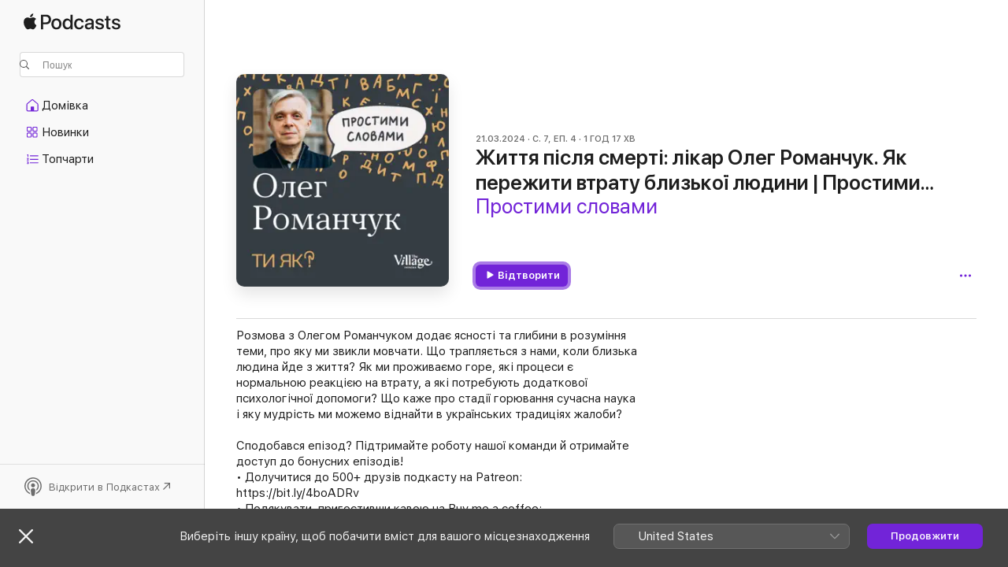

--- FILE ---
content_type: text/html
request_url: https://podcasts.apple.com/ua/podcast/%D0%B6%D0%B8%D1%82%D1%82%D1%8F-%D0%BF%D1%96%D1%81%D0%BB%D1%8F-%D1%81%D0%BC%D0%B5%D1%80%D1%82%D1%96-%D0%BB%D1%96%D0%BA%D0%B0%D1%80-%D0%BE%D0%BB%D0%B5%D0%B3-%D1%80%D0%BE%D0%BC%D0%B0%D0%BD%D1%87%D1%83%D0%BA-%D1%8F%D0%BA-%D0%BF%D0%B5%D1%80%D0%B5%D0%B6%D0%B8%D1%82%D0%B8/id1487856534?i=1000650000748&l=uk
body_size: 15101
content:
<!DOCTYPE html>
<html dir="ltr" lang="uk">
    <head>
        <meta charset="utf-8" />
        <meta http-equiv="X-UA-Compatible" content="IE=edge" />
        <meta name="viewport" content="width=device-width,initial-scale=1" />
        <meta name="applicable-device" content="pc,mobile" />
        <meta name="referrer" content="strict-origin" />

        <link
            rel="apple-touch-icon"
            sizes="180x180"
            href="/assets/favicon/favicon-180.png"
        />
        <link
            rel="icon"
            type="image/png"
            sizes="32x32"
            href="/assets/favicon/favicon-32.png"
        />
        <link
            rel="icon"
            type="image/png"
            sizes="16x16"
            href="/assets/favicon/favicon-16.png"
        />
        <link
            rel="mask-icon"
            href="/assets/favicon/favicon.svg"
            color="#7e50df"
        />
        <link rel="manifest" href="/manifest.json" />

        <title>Життя після смерті: лікар Олег…: «Простими словами» — Подкасти</title><!-- HEAD_svelte-1frznod_START --><link rel="preconnect" href="//www.apple.com/wss/fonts" crossorigin="anonymous"><link rel="stylesheet" as="style" href="//www.apple.com/wss/fonts?families=SF+Pro,v4%7CSF+Pro+Icons,v1&amp;display=swap" type="text/css" referrerpolicy="strict-origin-when-cross-origin"><!-- HEAD_svelte-1frznod_END --><!-- HEAD_svelte-eg3hvx_START -->    <meta name="description" content="Розмова з Олегом Романчуком додає ясності та глибини в розуміння теми, про яку ми звикли мовчати. Що трапляється з нами, коли близька людина йде з життя? Як ми ">  <link rel="canonical" href="https://podcasts.apple.com/ua/podcast/%D0%B6%D0%B8%D1%82%D1%82%D1%8F-%D0%BF%D1%96%D1%81%D0%BB%D1%8F-%D1%81%D0%BC%D0%B5%D1%80%D1%82%D1%96-%D0%BB%D1%96%D0%BA%D0%B0%D1%80-%D0%BE%D0%BB%D0%B5%D0%B3-%D1%80%D0%BE%D0%BC%D0%B0%D0%BD%D1%87%D1%83%D0%BA-%D1%8F%D0%BA-%D0%BF%D0%B5%D1%80%D0%B5%D0%B6%D0%B8%D1%82%D0%B8/id1487856534?i=1000650000748&amp;l=uk">   <link rel="alternate" type="application/json+oembed" href="https://podcasts.apple.com/api/oembed?url=https%3A%2F%2Fpodcasts.apple.com%2Fua%2Fpodcast%2F%25D0%25B6%25D0%25B8%25D1%2582%25D1%2582%25D1%258F-%25D0%25BF%25D1%2596%25D1%2581%25D0%25BB%25D1%258F-%25D1%2581%25D0%25BC%25D0%25B5%25D1%2580%25D1%2582%25D1%2596-%25D0%25BB%25D1%2596%25D0%25BA%25D0%25B0%25D1%2580-%25D0%25BE%25D0%25BB%25D0%25B5%25D0%25B3-%25D1%2580%25D0%25BE%25D0%25BC%25D0%25B0%25D0%25BD%25D1%2587%25D1%2583%25D0%25BA-%25D1%258F%25D0%25BA-%25D0%25BF%25D0%25B5%25D1%2580%25D0%25B5%25D0%25B6%25D0%25B8%25D1%2582%25D0%25B8%2Fid1487856534%3Fi%3D1000650000748%26l%3Duk" title="Життя після смерті: лікар Олег…: «Простими словами» — Подкасти">  <meta name="al:ios:app_store_id" content="525463029"> <meta name="al:ios:app_name" content="Подкасти"> <meta name="apple:content_id" content="1000650000748"> <meta name="apple:title" content="Життя після смерті: лікар Олег Романчук. Як пережити втрату близької людини | Простими словами"> <meta name="apple:description" content="Розмова з Олегом Романчуком додає ясності та глибини в розуміння теми, про яку ми звикли мовчати. Що трапляється з нами, коли близька людина йде з життя? Як ми ">   <meta property="og:title" content="Життя після смерті: лікар Олег Романчук. Як пережити втрату близької людини | Простими словами"> <meta property="og:description" content="Серія подкасту · Простими словами · 21.03.2024 · 1 год 17 хв"> <meta property="og:site_name" content="Подкасти"> <meta property="og:url" content="https://podcasts.apple.com/ua/podcast/%D0%B6%D0%B8%D1%82%D1%82%D1%8F-%D0%BF%D1%96%D1%81%D0%BB%D1%8F-%D1%81%D0%BC%D0%B5%D1%80%D1%82%D1%96-%D0%BB%D1%96%D0%BA%D0%B0%D1%80-%D0%BE%D0%BB%D0%B5%D0%B3-%D1%80%D0%BE%D0%BC%D0%B0%D0%BD%D1%87%D1%83%D0%BA-%D1%8F%D0%BA-%D0%BF%D0%B5%D1%80%D0%B5%D0%B6%D0%B8%D1%82%D0%B8/id1487856534?i=1000650000748&amp;l=uk"> <meta property="og:image" content="https://is1-ssl.mzstatic.com/image/thumb/Podcasts221/v4/39/e5/29/39e529c0-202c-d083-77a6-7eb609854477/mza_3012019384352741243.jpg/1200x1200ECA.PESS01-60.jpg?imgShow=Podcasts221/v4/61/f3/fa/61f3faae-8d48-58cb-9db8-7936b0489c2a/mza_8172798751540628524.jpg"> <meta property="og:image:secure_url" content="https://is1-ssl.mzstatic.com/image/thumb/Podcasts221/v4/39/e5/29/39e529c0-202c-d083-77a6-7eb609854477/mza_3012019384352741243.jpg/1200x1200ECA.PESS01-60.jpg?imgShow=Podcasts221/v4/61/f3/fa/61f3faae-8d48-58cb-9db8-7936b0489c2a/mza_8172798751540628524.jpg"> <meta property="og:image:alt" content="Життя після смерті: лікар Олег Романчук. Як пережити втрату близької людини | Простими словами"> <meta property="og:image:width" content="1200"> <meta property="og:image:height" content="1200"> <meta property="og:image:type" content="image/jpg"> <meta property="og:type" content="website"> <meta property="og:locale" content="uk">     <meta name="twitter:title" content="Життя після смерті: лікар Олег Романчук. Як пережити втрату близької людини | Простими словами"> <meta name="twitter:description" content="Серія подкасту · Простими словами · 21.03.2024 · 1 год 17 хв"> <meta name="twitter:site" content="@ApplePodcasts"> <meta name="twitter:image" content="https://is1-ssl.mzstatic.com/image/thumb/Podcasts221/v4/39/e5/29/39e529c0-202c-d083-77a6-7eb609854477/mza_3012019384352741243.jpg/1200x1200ECA.PESS01-60.jpg?imgShow=Podcasts221/v4/61/f3/fa/61f3faae-8d48-58cb-9db8-7936b0489c2a/mza_8172798751540628524.jpg"> <meta name="twitter:image:alt" content="Життя після смерті: лікар Олег Романчук. Як пережити втрату близької людини | Простими словами"> <meta name="twitter:card" content="summary">      <!-- HTML_TAG_START -->
                <script id=schema:episode type="application/ld+json">
                    {"@context":"http://schema.org","@type":"PodcastEpisode","productionCompany":"Prostymy Slovamy Media","datePublished":"2024-03-21","description":"Розмова з Олегом Романчуком додає ясності та глибини в розуміння теми, про яку ми звикли мовчати. Що трапляється з нами, коли близька людин","duration":"PT1H17M8S","genre":["Стосунки"],"name":"Життя після смерті: лікар Олег Романчук. Як пережити втрату близької людини | Простими словами","offers":[{"@type":"Offer","category":"free","price":0}],"potentialAction":{"@type":"ListenAction","expectsAcceptanceOf":{"@type":"Offer","category":"free"},"target":{"@type":"EntryPoint","actionPlatform":"https://podcasts.apple.com/ua/podcast/%D0%B6%D0%B8%D1%82%D1%82%D1%8F-%D0%BF%D1%96%D1%81%D0%BB%D1%8F-%D1%81%D0%BC%D0%B5%D1%80%D1%82%D1%96-%D0%BB%D1%96%D0%BA%D0%B0%D1%80-%D0%BE%D0%BB%D0%B5%D0%B3-%D1%80%D0%BE%D0%BC%D0%B0%D0%BD%D1%87%D1%83%D0%BA-%D1%8F%D0%BA-%D0%BF%D0%B5%D1%80%D0%B5%D0%B6%D0%B8%D1%82%D0%B8/id1487856534?i=1000650000748&l=uk"}},"url":"https://podcasts.apple.com/ua/podcast/%D0%B6%D0%B8%D1%82%D1%82%D1%8F-%D0%BF%D1%96%D1%81%D0%BB%D1%8F-%D1%81%D0%BC%D0%B5%D1%80%D1%82%D1%96-%D0%BB%D1%96%D0%BA%D0%B0%D1%80-%D0%BE%D0%BB%D0%B5%D0%B3-%D1%80%D0%BE%D0%BC%D0%B0%D0%BD%D1%87%D1%83%D0%BA-%D1%8F%D0%BA-%D0%BF%D0%B5%D1%80%D0%B5%D0%B6%D0%B8%D1%82%D0%B8/id1487856534?i=1000650000748&l=uk","episodeNumber":4,"partOfSeries":{"@type":"CreativeWorkSeries","name":"Простими словами","url":"https://podcasts.apple.com/ua/podcast/%D0%BF%D1%80%D0%BE%D1%81%D1%82%D0%B8%D0%BC%D0%B8-%D1%81%D0%BB%D0%BE%D0%B2%D0%B0%D0%BC%D0%B8/id1487856534?l=uk","offers":[{"@type":"Offer","category":"free","price":0}]},"thumbnailUrl":"https://is1-ssl.mzstatic.com/image/thumb/Podcasts221/v4/39/e5/29/39e529c0-202c-d083-77a6-7eb609854477/mza_3012019384352741243.jpg/1200x1200bf.webp"}
                </script>
                <!-- HTML_TAG_END -->    <!-- HEAD_svelte-eg3hvx_END --><!-- HEAD_svelte-1p7jl_START --><!-- HEAD_svelte-1p7jl_END -->
      <script type="module" crossorigin src="/assets/index~6ee77bbec8.js"></script>
      <link rel="stylesheet" href="/assets/index~6c3ea543f1.css">
    </head>
    <body>
        <svg style="display: none" xmlns="http://www.w3.org/2000/svg">
            <symbol id="play-circle-fill" viewBox="0 0 60 60">
                <path
                    class="icon-circle-fill__circle"
                    fill="var(--iconCircleFillBG, transparent)"
                    d="M30 60c16.411 0 30-13.617 30-30C60 13.588 46.382 0 29.971 0 13.588 0 .001 13.588.001 30c0 16.383 13.617 30 30 30Z"
                />
                <path
                    fill="var(--iconFillArrow, var(--keyColor, black))"
                    d="M24.411 41.853c-1.41.853-3.028.177-3.028-1.294V19.47c0-1.44 1.735-2.058 3.028-1.294l17.265 10.235a1.89 1.89 0 0 1 0 3.265L24.411 41.853Z"
                />
            </symbol>
        </svg>
        <script defer src="/assets/focus-visible/focus-visible.min.js"></script>
        

        <script
            async
            src="/includes/js-cdn/musickit/v3/amp/musickit.js"
        ></script>
        <script
            type="module"
            async
            src="/includes/js-cdn/musickit/v3/components/musickit-components/musickit-components.esm.js"
        ></script>
        <script
            nomodule
            async
            src="/includes/js-cdn/musickit/v3/components/musickit-components/musickit-components.js"
        ></script>
        <div id="body-container">
              <div class="app-container svelte-ybg737" data-testid="app-container"> <div class="header svelte-1jb51s" data-testid="header"><nav data-testid="navigation" class="navigation svelte-13li0vp"><div class="navigation__header svelte-13li0vp"><div data-testid="logo" class="logo svelte-1gk6pig"> <a aria-label="Apple Podcasts" role="img" href="https://podcasts.apple.com/ua/new?l=uk" class="svelte-1gk6pig"><svg height="12" viewBox="0 0 67 12" width="67" class="podcasts-logo" aria-hidden="true"><path d="M45.646 3.547c1.748 0 2.903.96 2.903 2.409v5.048h-1.44V9.793h-.036c-.424.819-1.35 1.337-2.31 1.337-1.435 0-2.437-.896-2.437-2.22 0-1.288.982-2.065 2.722-2.17l2.005-.112v-.56c0-.82-.536-1.282-1.448-1.282-.836 0-1.42.4-1.539 1.037H42.66c.042-1.33 1.274-2.276 2.986-2.276zm-22.971 0c2.123 0 3.474 1.456 3.474 3.774 0 2.325-1.344 3.774-3.474 3.774s-3.474-1.45-3.474-3.774c0-2.318 1.358-3.774 3.474-3.774zm15.689 0c1.88 0 3.05 1.19 3.174 2.626h-1.434c-.132-.778-.737-1.359-1.726-1.359-1.156 0-1.922.974-1.922 2.507 0 1.568.773 2.514 1.936 2.514.933 0 1.545-.47 1.712-1.324h1.448c-.167 1.548-1.399 2.584-3.174 2.584-2.089 0-3.453-1.435-3.453-3.774 0-2.29 1.364-3.774 3.439-3.774zm14.263.007c1.622 0 2.785.903 2.82 2.206h-1.414c-.062-.652-.612-1.05-1.448-1.05-.814 0-1.357.377-1.357.952 0 .44.362.735 1.12.924l1.233.287c1.476.357 2.033.903 2.033 1.981 0 1.33-1.254 2.241-3.043 2.241-1.726 0-2.889-.89-3-2.234h1.49c.104.708.668 1.086 1.58 1.086.898 0 1.462-.371 1.462-.96 0-.455-.279-.7-1.044-.896L51.75 7.77c-1.323-.322-1.991-1.001-1.991-2.024 0-1.302 1.163-2.191 2.868-2.191zm11.396 0c1.622 0 2.784.903 2.82 2.206h-1.414c-.063-.652-.613-1.05-1.448-1.05-.815 0-1.358.377-1.358.952 0 .44.362.735 1.121.924l1.232.287C66.452 7.23 67 7.776 67 8.854c0 1.33-1.244 2.241-3.033 2.241-1.726 0-2.889-.89-3-2.234h1.49c.104.708.668 1.086 1.58 1.086.898 0 1.461-.371 1.461-.96 0-.455-.278-.7-1.044-.896l-1.308-.322c-1.323-.322-1.992-1.001-1.992-2.024 0-1.302 1.163-2.191 2.869-2.191zM6.368 2.776l.221.001c.348.028 1.352.135 1.994 1.091-.053.04-1.19.7-1.177 2.088.013 1.656 1.445 2.209 1.458 2.222-.013.041-.227.782-.749 1.55-.455.673-.924 1.333-1.673 1.346-.723.014-.964-.43-1.793-.43-.83 0-1.098.417-1.78.444-.723.027-1.272-.715-1.727-1.388C.205 8.34-.504 5.862.46 4.191c.468-.835 1.325-1.36 2.248-1.373.71-.013 1.365.471 1.793.471.429 0 1.191-.565 2.088-.512zM33.884.9v10.104h-1.462V9.751h-.028c-.432.84-1.267 1.33-2.332 1.33-1.83 0-3.077-1.484-3.077-3.76s1.246-3.76 3.063-3.76c1.051 0 1.88.49 2.297 1.302h.028V.9zm24.849.995v1.743h1.392v1.197h-1.392v4.061c0 .63.279.925.891.925.153 0 .397-.021.494-.035v1.19c-.167.042-.5.07-.835.07-1.483 0-2.06-.56-2.06-1.989V4.835h-1.066V3.638h1.065V1.895zM15.665.9c1.949 0 3.306 1.352 3.306 3.32 0 1.974-1.385 3.332-3.355 3.332h-2.158v3.452h-1.56V.9zm31.388 6.778-1.803.112c-.898.056-1.406.448-1.406 1.078 0 .645.529 1.065 1.336 1.065 1.051 0 1.873-.729 1.873-1.688zM22.675 4.793c-1.218 0-1.942.946-1.942 2.528 0 1.596.724 2.528 1.942 2.528s1.942-.932 1.942-2.528c0-1.59-.724-2.528-1.942-2.528zm7.784.056c-1.17 0-1.935.974-1.935 2.472 0 1.512.765 2.479 1.935 2.479 1.155 0 1.928-.98 1.928-2.479 0-1.484-.773-2.472-1.928-2.472zM15.254 2.224h-1.796v4.012h1.789c1.357 0 2.13-.735 2.13-2.01 0-1.274-.773-2.002-2.123-2.002zM6.596.13c.067.649-.188 1.283-.563 1.756-.39.46-1.007.824-1.624.77-.08-.621.228-1.283.577-1.688.389-.473 1.06-.81 1.61-.838z"></path></svg></a> </div> <div class="search-input-wrapper svelte-1gxcl7k" data-testid="search-input"><div data-testid="amp-search-input" aria-controls="search-suggestions" aria-expanded="false" aria-haspopup="listbox" aria-owns="search-suggestions" class="search-input-container svelte-rg26q6" tabindex="-1" role=""><div class="flex-container svelte-rg26q6"><form id="search-input-form" class="svelte-rg26q6"><svg height="16" width="16" viewBox="0 0 16 16" class="search-svg" aria-hidden="true"><path d="M11.87 10.835c.018.015.035.03.051.047l3.864 3.863a.735.735 0 1 1-1.04 1.04l-3.863-3.864a.744.744 0 0 1-.047-.051 6.667 6.667 0 1 1 1.035-1.035zM6.667 12a5.333 5.333 0 1 0 0-10.667 5.333 5.333 0 0 0 0 10.667z"></path></svg> <input value="" aria-autocomplete="list" aria-multiline="false" aria-controls="search-suggestions" aria-label="Search" placeholder="Пошук" spellcheck="false" autocomplete="off" autocorrect="off" autocapitalize="off" type="text" inputmode="search" class="search-input__text-field svelte-rg26q6" data-testid="search-input__text-field"></form> </div> <div data-testid="search-scope-bar"></div>   </div> </div></div> <div data-testid="navigation-content" class="navigation__content svelte-13li0vp" id="navigation" aria-hidden="false"><div class="navigation__scrollable-container svelte-13li0vp"><div data-testid="navigation-items-primary" class="navigation-items navigation-items--primary svelte-ng61m8"> <ul class="navigation-items__list svelte-ng61m8">  <li class="navigation-item navigation-item__home svelte-1a5yt87" aria-selected="false" data-testid="navigation-item"> <a href="https://podcasts.apple.com/ua/home?l=uk" class="navigation-item__link svelte-1a5yt87" role="button" data-testid="home" aria-pressed="false"><div class="navigation-item__content svelte-zhx7t9"> <span class="navigation-item__icon svelte-zhx7t9"> <svg xmlns="http://www.w3.org/2000/svg" width="24" height="24" viewBox="0 0 24 24" aria-hidden="true"><path d="M6.392 19.41H17.84c1.172 0 1.831-.674 1.831-1.787v-6.731c0-.689-.205-1.18-.732-1.612l-5.794-4.863c-.322-.271-.651-.403-1.025-.403-.374 0-.703.132-1.025.403L5.3 9.28c-.527.432-.732.923-.732 1.612v6.73c0 1.114.659 1.788 1.823 1.788Zm0-1.106c-.402 0-.717-.293-.717-.681v-6.731c0-.352.088-.564.337-.77l5.793-4.855c.11-.088.227-.147.315-.147s.205.059.315.147l5.793 4.856c.242.205.337.417.337.769v6.73c0 .389-.315.682-.725.682h-3.596v-4.431c0-.337-.22-.557-.557-.557H10.56c-.337 0-.564.22-.564.557v4.43H6.392Z"></path></svg> </span> <span class="navigation-item__label svelte-zhx7t9"> Домівка </span> </div></a>  </li>  <li class="navigation-item navigation-item__new svelte-1a5yt87" aria-selected="false" data-testid="navigation-item"> <a href="https://podcasts.apple.com/ua/new?l=uk" class="navigation-item__link svelte-1a5yt87" role="button" data-testid="new" aria-pressed="false"><div class="navigation-item__content svelte-zhx7t9"> <span class="navigation-item__icon svelte-zhx7t9"> <svg xmlns="http://www.w3.org/2000/svg" width="24" height="24" viewBox="0 0 24 24" aria-hidden="true"><path d="M9.739 11.138c.93 0 1.399-.47 1.399-1.436V6.428c0-.967-.47-1.428-1.4-1.428h-3.34C5.469 5 5 5.461 5 6.428v3.274c0 .967.469 1.436 1.399 1.436h3.34Zm7.346 0c.93 0 1.399-.47 1.399-1.436V6.428c0-.967-.469-1.428-1.399-1.428h-3.333c-.937 0-1.406.461-1.406 1.428v3.274c0 .967.469 1.436 1.406 1.436h3.333Zm-7.368-1.033H6.414c-.257 0-.381-.132-.381-.403V6.428c0-.263.124-.395.38-.395h3.304c.256 0 .388.132.388.395v3.274c0 .271-.132.403-.388.403Zm7.353 0h-3.303c-.264 0-.388-.132-.388-.403V6.428c0-.263.124-.395.388-.395h3.303c.257 0 .381.132.381.395v3.274c0 .271-.124.403-.38.403Zm-7.33 8.379c.93 0 1.399-.462 1.399-1.428v-3.282c0-.96-.47-1.428-1.4-1.428h-3.34c-.93 0-1.398.469-1.398 1.428v3.282c0 .966.469 1.428 1.399 1.428h3.34Zm7.346 0c.93 0 1.399-.462 1.399-1.428v-3.282c0-.96-.469-1.428-1.399-1.428h-3.333c-.937 0-1.406.469-1.406 1.428v3.282c0 .966.469 1.428 1.406 1.428h3.333ZM9.717 17.45H6.414c-.257 0-.381-.132-.381-.395v-3.274c0-.271.124-.403.38-.403h3.304c.256 0 .388.132.388.403v3.274c0 .263-.132.395-.388.395Zm7.353 0h-3.303c-.264 0-.388-.132-.388-.395v-3.274c0-.271.124-.403.388-.403h3.303c.257 0 .381.132.381.403v3.274c0 .263-.124.395-.38.395Z"></path></svg> </span> <span class="navigation-item__label svelte-zhx7t9"> Новинки </span> </div></a>  </li>  <li class="navigation-item navigation-item__charts svelte-1a5yt87" aria-selected="false" data-testid="navigation-item"> <a href="https://podcasts.apple.com/ua/charts?l=uk" class="navigation-item__link svelte-1a5yt87" role="button" data-testid="charts" aria-pressed="false"><div class="navigation-item__content svelte-zhx7t9"> <span class="navigation-item__icon svelte-zhx7t9"> <svg xmlns="http://www.w3.org/2000/svg" width="24" height="24" viewBox="0 0 24 24" aria-hidden="true"><path d="M6.597 9.362c.278 0 .476-.161.476-.49V6.504c0-.307-.22-.505-.542-.505-.257 0-.418.088-.6.212l-.52.36c-.147.102-.228.197-.228.35 0 .191.147.323.315.323.095 0 .14-.015.264-.102l.337-.227h.014V8.87c0 .33.19.49.484.49Zm12.568-.886c.33 0 .593-.257.593-.586a.586.586 0 0 0-.593-.594h-9.66a.586.586 0 0 0-.594.594c0 .33.264.586.593.586h9.661ZM7.3 13.778c.198 0 .351-.139.351-.344 0-.22-.146-.359-.351-.359H6.252v-.022l.601-.483c.498-.41.696-.645.696-1.077 0-.586-.49-.981-1.282-.981-.703 0-1.208.366-1.208.835 0 .234.153.359.402.359.169 0 .279-.052.381-.22.103-.176.235-.271.44-.271.212 0 .366.139.366.344 0 .176-.088.33-.469.63l-.96.791a.493.493 0 0 0-.204.41c0 .227.16.388.402.388H7.3Zm11.865-.871a.59.59 0 1 0 0-1.18h-9.66a.59.59 0 1 0 0 1.18h9.66ZM6.282 18.34c.871 0 1.384-.388 1.384-1.003 0-.403-.278-.681-.784-.725v-.022c.367-.066.66-.315.66-.74 0-.557-.542-.864-1.268-.864-.57 0-1.193.27-1.193.754 0 .205.146.352.373.352.161 0 .234-.066.337-.176.168-.183.3-.242.483-.242.227 0 .396.11.396.33 0 .205-.176.308-.476.308h-.08c-.206 0-.338.102-.338.314 0 .198.125.315.337.315h.095c.33 0 .506.11.506.337 0 .198-.183.345-.432.345-.257 0-.44-.147-.579-.286-.088-.08-.161-.14-.3-.14-.235 0-.403.14-.403.367 0 .505.688.776 1.282.776Zm12.883-1.01c.33 0 .593-.257.593-.586a.586.586 0 0 0-.593-.594h-9.66a.586.586 0 0 0-.594.594c0 .33.264.586.593.586h9.661Z"></path></svg> </span> <span class="navigation-item__label svelte-zhx7t9"> Топчарти </span> </div></a>  </li>  <li class="navigation-item navigation-item__search svelte-1a5yt87" aria-selected="false" data-testid="navigation-item"> <a href="https://podcasts.apple.com/ua/search?l=uk" class="navigation-item__link svelte-1a5yt87" role="button" data-testid="search" aria-pressed="false"><div class="navigation-item__content svelte-zhx7t9"> <span class="navigation-item__icon svelte-zhx7t9"> <svg height="24" viewBox="0 0 24 24" width="24" aria-hidden="true"><path d="M17.979 18.553c.476 0 .813-.366.813-.835a.807.807 0 0 0-.235-.586l-3.45-3.457a5.61 5.61 0 0 0 1.158-3.413c0-3.098-2.535-5.633-5.633-5.633C7.542 4.63 5 7.156 5 10.262c0 3.098 2.534 5.632 5.632 5.632a5.614 5.614 0 0 0 3.274-1.055l3.472 3.472a.835.835 0 0 0 .6.242zm-7.347-3.875c-2.417 0-4.416-2-4.416-4.416 0-2.417 2-4.417 4.416-4.417 2.417 0 4.417 2 4.417 4.417s-2 4.416-4.417 4.416z" fill-opacity=".95"></path></svg> </span> <span class="navigation-item__label svelte-zhx7t9"> Пошук </span> </div></a>  </li></ul> </div>   </div> <div class="navigation__native-cta"><div slot="native-cta"></div></div></div> </nav> </div>  <div id="scrollable-page" class="scrollable-page svelte-ofwq8g" data-testid="main-section" aria-hidden="false"> <div class="player-bar svelte-dsbdte" data-testid="player-bar" aria-label="Елементи керування мультимедіа" aria-hidden="false">   </div> <main data-testid="main" class="svelte-n0itnb"><div class="content-container svelte-n0itnb" data-testid="content-container">    <div class="page-container svelte-1vsyrnf">    <div class="section section--episodeHeaderRegular svelte-1cj8vg9 without-bottom-spacing" data-testid="section-container" aria-label="Цікаве" aria-hidden="false"> <div class="shelf-content" data-testid="shelf-content"> <div class="container-detail-header svelte-1uuona0 container-detail-header--no-description" data-testid="container-detail-header"><div slot="artwork" data-testid="artwork" class="svelte-16t2ez2  uses-episode-size"><div data-testid="artwork-component" class="artwork-component artwork-component--aspect-ratio artwork-component--orientation-square svelte-uduhys container-style   artwork-component--fullwidth    artwork-component--has-borders" style="
            --artwork-bg-color: #2b333d;
            --aspect-ratio: 1;
            --placeholder-bg-color: #2b333d;
       ">   <picture class="svelte-uduhys"><source sizes=" (max-width:999px) 270px,(min-width:1000px) and (max-width:1319px) 300px,(min-width:1320px) and (max-width:1679px) 300px,300px" srcset="https://is1-ssl.mzstatic.com/image/thumb/Podcasts221/v4/39/e5/29/39e529c0-202c-d083-77a6-7eb609854477/mza_3012019384352741243.jpg/270x270bb.webp 270w,https://is1-ssl.mzstatic.com/image/thumb/Podcasts221/v4/39/e5/29/39e529c0-202c-d083-77a6-7eb609854477/mza_3012019384352741243.jpg/300x300bb.webp 300w,https://is1-ssl.mzstatic.com/image/thumb/Podcasts221/v4/39/e5/29/39e529c0-202c-d083-77a6-7eb609854477/mza_3012019384352741243.jpg/540x540bb.webp 540w,https://is1-ssl.mzstatic.com/image/thumb/Podcasts221/v4/39/e5/29/39e529c0-202c-d083-77a6-7eb609854477/mza_3012019384352741243.jpg/600x600bb.webp 600w" type="image/webp"> <source sizes=" (max-width:999px) 270px,(min-width:1000px) and (max-width:1319px) 300px,(min-width:1320px) and (max-width:1679px) 300px,300px" srcset="https://is1-ssl.mzstatic.com/image/thumb/Podcasts221/v4/39/e5/29/39e529c0-202c-d083-77a6-7eb609854477/mza_3012019384352741243.jpg/270x270bb-60.jpg 270w,https://is1-ssl.mzstatic.com/image/thumb/Podcasts221/v4/39/e5/29/39e529c0-202c-d083-77a6-7eb609854477/mza_3012019384352741243.jpg/300x300bb-60.jpg 300w,https://is1-ssl.mzstatic.com/image/thumb/Podcasts221/v4/39/e5/29/39e529c0-202c-d083-77a6-7eb609854477/mza_3012019384352741243.jpg/540x540bb-60.jpg 540w,https://is1-ssl.mzstatic.com/image/thumb/Podcasts221/v4/39/e5/29/39e529c0-202c-d083-77a6-7eb609854477/mza_3012019384352741243.jpg/600x600bb-60.jpg 600w" type="image/jpeg"> <img alt="Простими словами" class="artwork-component__contents artwork-component__image svelte-uduhys" src="/assets/artwork/1x1.gif" decoding="async" width="300" height="300" fetchpriority="auto" style="opacity: 1;"></picture> </div> <div class="progress-bar svelte-16t2ez2"></div></div> <div class="headings svelte-1uuona0"><div class="headings__metadata-top svelte-1uuona0"><ul class="metadata svelte-16t2ez2"><li class="svelte-16t2ez2">21.03.2024</li><li class="svelte-16t2ez2">С. 7, ЕП. 4</li><li class="svelte-16t2ez2">1 ГОД 17 ХВ</li> </ul> </div> <h1 class="headings__title svelte-1uuona0" data-testid="non-editable-product-title"><span dir="auto">Життя після смерті: лікар Олег Романчук. Як пережити втрату близької людини | Простими словами</span></h1> <div class="headings__subtitles svelte-1uuona0" data-testid="product-subtitles"><div class="subtitle-action svelte-16t2ez2"> <a data-testid="click-action" href="https://podcasts.apple.com/ua/podcast/%D0%BF%D1%80%D0%BE%D1%81%D1%82%D0%B8%D0%BC%D0%B8-%D1%81%D0%BB%D0%BE%D0%B2%D0%B0%D0%BC%D0%B8/id1487856534?l=uk" class="link-action svelte-1c9ml6j" dir="auto">Простими словами</a></div></div>  </div>  <div class="primary-actions svelte-1uuona0"><div class="primary-actions__button primary-actions__button--play svelte-1uuona0"> <div class="play-button-container svelte-16t2ez2" data-should-focus> <div class="button-action svelte-1dchn99 primary" data-testid="button-action"> <div class="button svelte-yk984v primary" data-testid="button-base-wrapper"><button data-testid="button-base" type="button"  class="svelte-yk984v"> <span data-testid="button-icon-play" class="icon svelte-1dchn99"><svg height="16" viewBox="0 0 16 16" width="16"><path d="m4.4 15.14 10.386-6.096c.842-.459.794-1.64 0-2.097L4.401.85c-.87-.53-2-.12-2 .82v12.625c0 .966 1.06 1.4 2 .844z"></path></svg></span>  Відтворити  </button> </div> </div> </div> </div> </div> <div class="secondary-actions svelte-1uuona0"><div slot="secondary-actions"><div class="cloud-buttons svelte-1vilthy" data-testid="cloud-buttons"><div class="cloud-buttons__save svelte-1vilthy"></div> <amp-contextual-menu-button config="[object Object]" class="svelte-1sn4kz"> <span aria-label="БІЛЬШЕ" class="more-button svelte-1sn4kz  more-button--non-platter" data-testid="more-button" slot="trigger-content"><svg width="28" height="28" viewBox="0 0 28 28" class="glyph" xmlns="http://www.w3.org/2000/svg"><circle fill="var(--iconCircleFill, transparent)" cx="14" cy="14" r="14"></circle><path fill="var(--iconEllipsisFill, white)" d="M10.105 14c0-.87-.687-1.55-1.564-1.55-.862 0-1.557.695-1.557 1.55 0 .848.695 1.55 1.557 1.55.855 0 1.564-.702 1.564-1.55zm5.437 0c0-.87-.68-1.55-1.542-1.55A1.55 1.55 0 0012.45 14c0 .848.695 1.55 1.55 1.55.848 0 1.542-.702 1.542-1.55zm5.474 0c0-.87-.687-1.55-1.557-1.55-.87 0-1.564.695-1.564 1.55 0 .848.694 1.55 1.564 1.55.848 0 1.557-.702 1.557-1.55z"></path></svg></span> </amp-contextual-menu-button> </div></div></div></div> </div></div> <div class="section section--paragraph svelte-1cj8vg9     section--display-separator" data-testid="section-container" aria-hidden="false"> <div class="shelf-content" data-testid="shelf-content">  <div data-testid="paragraphs" class="paragraph-wrapper svelte-l0g9pr" dir="auto"><!-- HTML_TAG_START --><p>Розмова з Олегом Романчуком додає ясності та глибини в розуміння теми, про яку ми звикли мовчати. Що трапляється з нами, коли близька людина йде з життя? Як ми проживаємо горе, які процеси є нормальною реакцією на втрату, а які потребують додаткової психологічної допомоги? Що каже про стадії горювання сучасна наука і яку мудрість ми можемо віднайти в українських традиціях жалоби?

Сподобався епізод? Підтримайте роботу нашої команди й отримайте доступ до бонусних епізодів!
• Долучитися до 500+ друзів подкасту на Patreon: https://bit.ly/4boADRv
• Подякувати, пригостивши кавою на Buy me a coffee: https://bit.ly/3UvrMHy

Придбати наші книги про те, як розібратися у своїх емоціях і поведінці: http://surl.li/iaxzj

Цінуємо підтримку кожного й кожної.

Сезон «Наука стійкості» подкасту «Простими словами» виходить у межах ініціативи першої леді Олени Зеленської з впровадження Всеукраїнської програми ментального здоров’я «Ти як?» Проєкт реалізовано у співпраці з Координаційним центром із психічного здоров’я Кабінету Міністрів України за підтримки ВООЗ.</p><!-- HTML_TAG_END --> </div></div></div> <div class="section section--externalLinkListInline svelte-1cj8vg9     section--display-separator" data-testid="section-container" aria-hidden="false"> <div class="shelf-content" data-testid="shelf-content"><div class="link-list svelte-knsjsh" data-testid="link-list">   <a data-testid="click-action" href="https://podcasters.spotify.com/pod/show/the-village-ukraine/episodes/ep-e2hciem" class="link-action link-action--external svelte-1c9ml6j" target="_blank" rel="noopener noreferrer" dir="auto"><span class="link-action__text svelte-1c9ml6j">Веб-сторінка епізоду  </span><svg xmlns="http://www.w3.org/2000/svg" viewBox="11.914 4.592 12 12" width="12" height="12" style="fill: currentColor;" class="external-link-icon"><path d="M23.207 5.363c-.673-.664-1.613-.771-2.724-.771h-5.096c-1.095 0-2.038.109-2.708.773-.664.67-.765 1.596-.765 2.693v5.047c0 1.12.099 2.054.763 2.715.671.671 1.605.771 2.723.771h5.082c1.11 0 2.052-.1 2.724-.771.663-.67.763-1.595.763-2.715V8.079c0-1.12-.1-2.047-.763-2.715Zm-.289 2.534v5.388c0 .671-.087 1.371-.482 1.766-.395.396-1.103.489-1.773.489H15.22c-.67 0-1.379-.093-1.774-.489-.395-.395-.48-1.094-.48-1.766V7.918c0-.69.085-1.393.479-1.788.395-.396 1.108-.487 1.797-.487h5.422c.67 0 1.378.093 1.773.488.396.395.482 1.094.482 1.766Zm-2.928 4.304c.286 0 .476-.219.476-.52v-3.08c0-.39-.211-.54-.544-.54h-3.103c-.301 0-.5.19-.5.475 0 .287.205.477.513.477h1.19l.969-.103-1.018.953-2.41 2.403a.504.504 0 0 0-.155.355c0 .293.192.484.477.484.157 0 .282-.06.369-.148l2.409-2.409.939-1.006-.097 1.021v1.131c0 .308.192.507.484.507Z"></path></svg></a>   </div></div></div> <div class="section section--information svelte-1cj8vg9" data-testid="section-container" aria-label="Інформація" aria-hidden="false"><div class="header svelte-rnrb59">  <div class="header-title-wrapper svelte-rnrb59">   <h2 class="title svelte-rnrb59" data-testid="header-title"><span class="dir-wrapper" dir="auto">Інформація</span></h2> </div> <div slot="buttons" class="section-header-buttons svelte-1cj8vg9"></div> </div> <div class="shelf-content" data-testid="shelf-content"><ul class="information svelte-sy8mrl" data-testid="information"> <li><div class="title svelte-sy8mrl">Шоу</div>   <div class="content svelte-sy8mrl" style="--linkColor: var(--keyColor)" data-testid="information-content-with-action"> <a data-testid="click-action" href="https://podcasts.apple.com/ua/podcast/%D0%BF%D1%80%D0%BE%D1%81%D1%82%D0%B8%D0%BC%D0%B8-%D1%81%D0%BB%D0%BE%D0%B2%D0%B0%D0%BC%D0%B8/id1487856534?l=uk" class="link-action svelte-1c9ml6j" dir="auto">Простими словами</a> </div> </li> <li><div class="title svelte-sy8mrl">Частота</div>   <div class="content svelte-sy8mrl" dir="auto">Кожні два тижні </div> </li> <li><div class="title svelte-sy8mrl">Опубліковано</div>   <div class="content svelte-sy8mrl" dir="auto">21 березня 2024 р. о 13:36 UTC </div> </li> <li><div class="title svelte-sy8mrl">Тривалість</div>   <div class="content svelte-sy8mrl" dir="auto">1 год 17 хв </div> </li> <li><div class="title svelte-sy8mrl">Сезон</div>   <div class="content svelte-sy8mrl" dir="auto">7 </div> </li> <li><div class="title svelte-sy8mrl">Епізод</div>   <div class="content svelte-sy8mrl" dir="auto">4 </div> </li> <li><div class="title svelte-sy8mrl">Категорія</div>   <div class="content svelte-sy8mrl" dir="auto">Не відверті </div> </li> </ul></div></div>    </div>    </div> </main> <footer data-testid="footer" class="svelte-wtmfoi"><div class="footer-secondary-slot svelte-wtmfoi"><div class="button-container svelte-14qifue"><button class="link svelte-14qifue" data-testid="locale-switcher-button">Україна</button> <ul class="svelte-n776hm"><li class="svelte-n776hm"><a href="?l=ru" aria-label="Ця сторінка доступна такою мовою: Русский" data-testid="other-language-ru" class="svelte-n776hm">Русский</a> </li><li class="svelte-n776hm"><a href="?l=en-GB" aria-label="Ця сторінка доступна такою мовою: English (UK)" data-testid="other-language-en-GB" class="svelte-n776hm">English (UK)</a> </li></ul></div>  <dialog data-testid="dialog" class="svelte-1a4zf5b" id="" aria-hidden="true"><div data-testid="locale-switcher-modal-container" class="locale-switcher-modal-container svelte-1jierl0"><button data-testid="locale-switcher-modal-close-button" class="close-button svelte-1jierl0" type="button" aria-label="Закрити"><svg width="18" height="18" viewBox="0 0 18 18" aria-hidden="true" data-testid="locale-switcher-modal-close-button-svg"><path d="M1.2 18C.6 18 0 17.5 0 16.8c0-.4.1-.6.4-.8l7-7-7-7c-.3-.2-.4-.5-.4-.8C0 .5.6 0 1.2 0c.3 0 .6.1.8.3l7 7 7-7c.2-.2.5-.3.8-.3.6 0 1.2.5 1.2 1.2 0 .3-.1.6-.4.8l-7 7 7 7c.2.2.4.5.4.8 0 .7-.6 1.2-1.2 1.2-.3 0-.6-.1-.8-.3l-7-7-7 7c-.2.1-.5.3-.8.3z"></path></svg></button> <div class="header-container svelte-1jierl0"><span data-testid="locale-switcher-modal-title" class="title svelte-1jierl0">Виберіть країну або регіон</span></div> <div class="region-container svelte-1jierl0"><div class="region-header svelte-vqg5px"><h2 class="svelte-vqg5px">Африка, Близький Схід та Індія</h2> <button slot="button" class="see-all-button svelte-1jierl0">Показати всі </button></div> <ul class="svelte-a89zv9"><li class="svelte-a89zv9"><a href="/dz/new" data-testid="region-list-link" class="svelte-a89zv9"><span>Algeria</span></a> </li><li class="svelte-a89zv9"><a href="/ao/new" data-testid="region-list-link" class="svelte-a89zv9"><span>Angola</span></a> </li><li class="svelte-a89zv9"><a href="/am/new" data-testid="region-list-link" class="svelte-a89zv9"><span>Armenia</span></a> </li><li class="svelte-a89zv9"><a href="/az/new" data-testid="region-list-link" class="svelte-a89zv9"><span>Azerbaijan</span></a> </li><li class="svelte-a89zv9"><a href="/bh/new" data-testid="region-list-link" class="svelte-a89zv9"><span>Bahrain</span></a> </li><li class="svelte-a89zv9"><a href="/bj/new" data-testid="region-list-link" class="svelte-a89zv9"><span>Benin</span></a> </li><li class="svelte-a89zv9"><a href="/bw/new" data-testid="region-list-link" class="svelte-a89zv9"><span>Botswana</span></a> </li><li class="svelte-a89zv9"><a href="/bn/new" data-testid="region-list-link" class="svelte-a89zv9"><span>Brunei Darussalam</span></a> </li><li class="svelte-a89zv9"><a href="/bf/new" data-testid="region-list-link" class="svelte-a89zv9"><span>Burkina Faso</span></a> </li><li class="svelte-a89zv9"><a href="/cm/new" data-testid="region-list-link" class="svelte-a89zv9"><span>Cameroun</span></a> </li><li class="svelte-a89zv9"><a href="/cv/new" data-testid="region-list-link" class="svelte-a89zv9"><span>Cape Verde</span></a> </li><li class="svelte-a89zv9"><a href="/td/new" data-testid="region-list-link" class="svelte-a89zv9"><span>Chad</span></a> </li><li class="svelte-a89zv9"><a href="/ci/new" data-testid="region-list-link" class="svelte-a89zv9"><span>Côte d’Ivoire</span></a> </li><li class="svelte-a89zv9"><a href="/cd/new" data-testid="region-list-link" class="svelte-a89zv9"><span>Congo, The Democratic Republic Of The</span></a> </li><li class="svelte-a89zv9"><a href="/eg/new" data-testid="region-list-link" class="svelte-a89zv9"><span>Egypt</span></a> </li><li class="svelte-a89zv9"><a href="/sz/new" data-testid="region-list-link" class="svelte-a89zv9"><span>Eswatini</span></a> </li><li class="svelte-a89zv9"><a href="/ga/new" data-testid="region-list-link" class="svelte-a89zv9"><span>Gabon</span></a> </li><li class="svelte-a89zv9"><a href="/gm/new" data-testid="region-list-link" class="svelte-a89zv9"><span>Gambia</span></a> </li><li class="svelte-a89zv9"><a href="/gh/new" data-testid="region-list-link" class="svelte-a89zv9"><span>Ghana</span></a> </li><li class="svelte-a89zv9"><a href="/gw/new" data-testid="region-list-link" class="svelte-a89zv9"><span>Guinea-Bissau</span></a> </li><li class="svelte-a89zv9"><a href="/in/new" data-testid="region-list-link" class="svelte-a89zv9"><span>India</span></a> </li><li class="svelte-a89zv9"><a href="/iq/new" data-testid="region-list-link" class="svelte-a89zv9"><span>Iraq</span></a> </li><li class="svelte-a89zv9"><a href="/il/new" data-testid="region-list-link" class="svelte-a89zv9"><span>Israel</span></a> </li><li class="svelte-a89zv9"><a href="/jo/new" data-testid="region-list-link" class="svelte-a89zv9"><span>Jordan</span></a> </li><li class="svelte-a89zv9"><a href="/ke/new" data-testid="region-list-link" class="svelte-a89zv9"><span>Kenya</span></a> </li><li class="svelte-a89zv9"><a href="/kw/new" data-testid="region-list-link" class="svelte-a89zv9"><span>Kuwait</span></a> </li><li class="svelte-a89zv9"><a href="/lb/new" data-testid="region-list-link" class="svelte-a89zv9"><span>Lebanon</span></a> </li><li class="svelte-a89zv9"><a href="/lr/new" data-testid="region-list-link" class="svelte-a89zv9"><span>Liberia</span></a> </li><li class="svelte-a89zv9"><a href="/ly/new" data-testid="region-list-link" class="svelte-a89zv9"><span>Libya</span></a> </li><li class="svelte-a89zv9"><a href="/mg/new" data-testid="region-list-link" class="svelte-a89zv9"><span>Madagascar</span></a> </li><li class="svelte-a89zv9"><a href="/mw/new" data-testid="region-list-link" class="svelte-a89zv9"><span>Malawi</span></a> </li><li class="svelte-a89zv9"><a href="/ml/new" data-testid="region-list-link" class="svelte-a89zv9"><span>Mali</span></a> </li><li class="svelte-a89zv9"><a href="/mr/new" data-testid="region-list-link" class="svelte-a89zv9"><span>Mauritania</span></a> </li><li class="svelte-a89zv9"><a href="/mu/new" data-testid="region-list-link" class="svelte-a89zv9"><span>Mauritius</span></a> </li><li class="svelte-a89zv9"><a href="/ma/new" data-testid="region-list-link" class="svelte-a89zv9"><span>Morocco</span></a> </li><li class="svelte-a89zv9"><a href="/mz/new" data-testid="region-list-link" class="svelte-a89zv9"><span>Mozambique</span></a> </li><li class="svelte-a89zv9"><a href="/na/new" data-testid="region-list-link" class="svelte-a89zv9"><span>Namibia</span></a> </li><li class="svelte-a89zv9"><a href="/ne/new" data-testid="region-list-link" class="svelte-a89zv9"><span>Niger (English)</span></a> </li><li class="svelte-a89zv9"><a href="/ng/new" data-testid="region-list-link" class="svelte-a89zv9"><span>Nigeria</span></a> </li><li class="svelte-a89zv9"><a href="/om/new" data-testid="region-list-link" class="svelte-a89zv9"><span>Oman</span></a> </li><li class="svelte-a89zv9"><a href="/qa/new" data-testid="region-list-link" class="svelte-a89zv9"><span>Qatar</span></a> </li><li class="svelte-a89zv9"><a href="/cg/new" data-testid="region-list-link" class="svelte-a89zv9"><span>Congo, Republic of</span></a> </li><li class="svelte-a89zv9"><a href="/rw/new" data-testid="region-list-link" class="svelte-a89zv9"><span>Rwanda</span></a> </li><li class="svelte-a89zv9"><a href="/st/new" data-testid="region-list-link" class="svelte-a89zv9"><span>São Tomé and Príncipe</span></a> </li><li class="svelte-a89zv9"><a href="/sa/new" data-testid="region-list-link" class="svelte-a89zv9"><span>Saudi Arabia</span></a> </li><li class="svelte-a89zv9"><a href="/sn/new" data-testid="region-list-link" class="svelte-a89zv9"><span>Senegal</span></a> </li><li class="svelte-a89zv9"><a href="/sc/new" data-testid="region-list-link" class="svelte-a89zv9"><span>Seychelles</span></a> </li><li class="svelte-a89zv9"><a href="/sl/new" data-testid="region-list-link" class="svelte-a89zv9"><span>Sierra Leone</span></a> </li><li class="svelte-a89zv9"><a href="/za/new" data-testid="region-list-link" class="svelte-a89zv9"><span>South Africa</span></a> </li><li class="svelte-a89zv9"><a href="/lk/new" data-testid="region-list-link" class="svelte-a89zv9"><span>Sri Lanka</span></a> </li><li class="svelte-a89zv9"><a href="/tj/new" data-testid="region-list-link" class="svelte-a89zv9"><span>Tajikistan</span></a> </li><li class="svelte-a89zv9"><a href="/tz/new" data-testid="region-list-link" class="svelte-a89zv9"><span>Tanzania, United Republic Of</span></a> </li><li class="svelte-a89zv9"><a href="/tn/new" data-testid="region-list-link" class="svelte-a89zv9"><span>Tunisia</span></a> </li><li class="svelte-a89zv9"><a href="/tm/new" data-testid="region-list-link" class="svelte-a89zv9"><span>Turkmenistan</span></a> </li><li class="svelte-a89zv9"><a href="/ae/new" data-testid="region-list-link" class="svelte-a89zv9"><span>United Arab Emirates</span></a> </li><li class="svelte-a89zv9"><a href="/ug/new" data-testid="region-list-link" class="svelte-a89zv9"><span>Uganda</span></a> </li><li class="svelte-a89zv9"><a href="/ye/new" data-testid="region-list-link" class="svelte-a89zv9"><span>Yemen</span></a> </li><li class="svelte-a89zv9"><a href="/zm/new" data-testid="region-list-link" class="svelte-a89zv9"><span>Zambia</span></a> </li><li class="svelte-a89zv9"><a href="/zw/new" data-testid="region-list-link" class="svelte-a89zv9"><span>Zimbabwe</span></a> </li> </ul><div class="region-header svelte-vqg5px"><h2 class="svelte-vqg5px">Азіатсько-Тихоокеанський регіон</h2> <button slot="button" class="see-all-button svelte-1jierl0">Показати всі </button></div> <ul class="svelte-a89zv9"><li class="svelte-a89zv9"><a href="/af/new" data-testid="region-list-link" class="svelte-a89zv9"><span>Afghanistan</span></a> </li><li class="svelte-a89zv9"><a href="/au/new" data-testid="region-list-link" class="svelte-a89zv9"><span>Australia</span></a> </li><li class="svelte-a89zv9"><a href="/bt/new" data-testid="region-list-link" class="svelte-a89zv9"><span>Bhutan</span></a> </li><li class="svelte-a89zv9"><a href="/kh/new" data-testid="region-list-link" class="svelte-a89zv9"><span>Cambodia</span></a> </li><li class="svelte-a89zv9"><a href="/cn/new" data-testid="region-list-link" class="svelte-a89zv9"><span>中国大陆</span></a> </li><li class="svelte-a89zv9"><a href="/fj/new" data-testid="region-list-link" class="svelte-a89zv9"><span>Fiji</span></a> </li><li class="svelte-a89zv9"><a href="/hk/new" data-testid="region-list-link" class="svelte-a89zv9"><span>香港</span></a> </li><li class="svelte-a89zv9"><a href="/id/new" data-testid="region-list-link" class="svelte-a89zv9"><span>Indonesia (English)</span></a> </li><li class="svelte-a89zv9"><a href="/jp/new" data-testid="region-list-link" class="svelte-a89zv9"><span>日本</span></a> </li><li class="svelte-a89zv9"><a href="/kz/new" data-testid="region-list-link" class="svelte-a89zv9"><span>Kazakhstan</span></a> </li><li class="svelte-a89zv9"><a href="/kr/new" data-testid="region-list-link" class="svelte-a89zv9"><span>대한민국</span></a> </li><li class="svelte-a89zv9"><a href="/kg/new" data-testid="region-list-link" class="svelte-a89zv9"><span>Kyrgyzstan</span></a> </li><li class="svelte-a89zv9"><a href="/la/new" data-testid="region-list-link" class="svelte-a89zv9"><span>Lao People's Democratic Republic</span></a> </li><li class="svelte-a89zv9"><a href="/mo/new" data-testid="region-list-link" class="svelte-a89zv9"><span>澳門</span></a> </li><li class="svelte-a89zv9"><a href="/my/new" data-testid="region-list-link" class="svelte-a89zv9"><span>Malaysia (English)</span></a> </li><li class="svelte-a89zv9"><a href="/mv/new" data-testid="region-list-link" class="svelte-a89zv9"><span>Maldives</span></a> </li><li class="svelte-a89zv9"><a href="/fm/new" data-testid="region-list-link" class="svelte-a89zv9"><span>Micronesia, Federated States of</span></a> </li><li class="svelte-a89zv9"><a href="/mn/new" data-testid="region-list-link" class="svelte-a89zv9"><span>Mongolia</span></a> </li><li class="svelte-a89zv9"><a href="/mm/new" data-testid="region-list-link" class="svelte-a89zv9"><span>Myanmar</span></a> </li><li class="svelte-a89zv9"><a href="/nr/new" data-testid="region-list-link" class="svelte-a89zv9"><span>Nauru</span></a> </li><li class="svelte-a89zv9"><a href="/np/new" data-testid="region-list-link" class="svelte-a89zv9"><span>Nepal</span></a> </li><li class="svelte-a89zv9"><a href="/nz/new" data-testid="region-list-link" class="svelte-a89zv9"><span>New Zealand</span></a> </li><li class="svelte-a89zv9"><a href="/pk/new" data-testid="region-list-link" class="svelte-a89zv9"><span>Pakistan</span></a> </li><li class="svelte-a89zv9"><a href="/pw/new" data-testid="region-list-link" class="svelte-a89zv9"><span>Palau</span></a> </li><li class="svelte-a89zv9"><a href="/pg/new" data-testid="region-list-link" class="svelte-a89zv9"><span>Papua New Guinea</span></a> </li><li class="svelte-a89zv9"><a href="/ph/new" data-testid="region-list-link" class="svelte-a89zv9"><span>Philippines</span></a> </li><li class="svelte-a89zv9"><a href="/sg/new" data-testid="region-list-link" class="svelte-a89zv9"><span>Singapore</span></a> </li><li class="svelte-a89zv9"><a href="/sb/new" data-testid="region-list-link" class="svelte-a89zv9"><span>Solomon Islands</span></a> </li><li class="svelte-a89zv9"><a href="/tw/new" data-testid="region-list-link" class="svelte-a89zv9"><span>台灣</span></a> </li><li class="svelte-a89zv9"><a href="/th/new" data-testid="region-list-link" class="svelte-a89zv9"><span>Thailand</span></a> </li><li class="svelte-a89zv9"><a href="/to/new" data-testid="region-list-link" class="svelte-a89zv9"><span>Tonga</span></a> </li><li class="svelte-a89zv9"><a href="/tm/new" data-testid="region-list-link" class="svelte-a89zv9"><span>Turkmenistan</span></a> </li><li class="svelte-a89zv9"><a href="/uz/new" data-testid="region-list-link" class="svelte-a89zv9"><span>Uzbekistan</span></a> </li><li class="svelte-a89zv9"><a href="/vu/new" data-testid="region-list-link" class="svelte-a89zv9"><span>Vanuatu</span></a> </li><li class="svelte-a89zv9"><a href="/vn/new" data-testid="region-list-link" class="svelte-a89zv9"><span>Vietnam</span></a> </li> </ul><div class="region-header svelte-vqg5px"><h2 class="svelte-vqg5px">Європа</h2> <button slot="button" class="see-all-button svelte-1jierl0">Показати всі </button></div> <ul class="svelte-a89zv9"><li class="svelte-a89zv9"><a href="/al/new" data-testid="region-list-link" class="svelte-a89zv9"><span>Albania</span></a> </li><li class="svelte-a89zv9"><a href="/am/new" data-testid="region-list-link" class="svelte-a89zv9"><span>Armenia</span></a> </li><li class="svelte-a89zv9"><a href="/at/new" data-testid="region-list-link" class="svelte-a89zv9"><span>Österreich</span></a> </li><li class="svelte-a89zv9"><a href="/by/new" data-testid="region-list-link" class="svelte-a89zv9"><span>Belarus</span></a> </li><li class="svelte-a89zv9"><a href="/be/new" data-testid="region-list-link" class="svelte-a89zv9"><span>Belgium</span></a> </li><li class="svelte-a89zv9"><a href="/ba/new" data-testid="region-list-link" class="svelte-a89zv9"><span>Bosnia and Herzegovina</span></a> </li><li class="svelte-a89zv9"><a href="/bg/new" data-testid="region-list-link" class="svelte-a89zv9"><span>Bulgaria</span></a> </li><li class="svelte-a89zv9"><a href="/hr/new" data-testid="region-list-link" class="svelte-a89zv9"><span>Croatia</span></a> </li><li class="svelte-a89zv9"><a href="/cy/new" data-testid="region-list-link" class="svelte-a89zv9"><span>Cyprus</span></a> </li><li class="svelte-a89zv9"><a href="/cz/new" data-testid="region-list-link" class="svelte-a89zv9"><span>Czechia</span></a> </li><li class="svelte-a89zv9"><a href="/dk/new" data-testid="region-list-link" class="svelte-a89zv9"><span>Denmark</span></a> </li><li class="svelte-a89zv9"><a href="/ee/new" data-testid="region-list-link" class="svelte-a89zv9"><span>Estonia</span></a> </li><li class="svelte-a89zv9"><a href="/fi/new" data-testid="region-list-link" class="svelte-a89zv9"><span>Finland</span></a> </li><li class="svelte-a89zv9"><a href="/fr/new" data-testid="region-list-link" class="svelte-a89zv9"><span>France (Français)</span></a> </li><li class="svelte-a89zv9"><a href="/ge/new" data-testid="region-list-link" class="svelte-a89zv9"><span>Georgia</span></a> </li><li class="svelte-a89zv9"><a href="/de/new" data-testid="region-list-link" class="svelte-a89zv9"><span>Deutschland</span></a> </li><li class="svelte-a89zv9"><a href="/gr/new" data-testid="region-list-link" class="svelte-a89zv9"><span>Greece</span></a> </li><li class="svelte-a89zv9"><a href="/hu/new" data-testid="region-list-link" class="svelte-a89zv9"><span>Hungary</span></a> </li><li class="svelte-a89zv9"><a href="/is/new" data-testid="region-list-link" class="svelte-a89zv9"><span>Iceland</span></a> </li><li class="svelte-a89zv9"><a href="/ie/new" data-testid="region-list-link" class="svelte-a89zv9"><span>Ireland</span></a> </li><li class="svelte-a89zv9"><a href="/it/new" data-testid="region-list-link" class="svelte-a89zv9"><span>Italia</span></a> </li><li class="svelte-a89zv9"><a href="/xk/new" data-testid="region-list-link" class="svelte-a89zv9"><span>Kosovo</span></a> </li><li class="svelte-a89zv9"><a href="/lv/new" data-testid="region-list-link" class="svelte-a89zv9"><span>Latvia</span></a> </li><li class="svelte-a89zv9"><a href="/lt/new" data-testid="region-list-link" class="svelte-a89zv9"><span>Lithuania</span></a> </li><li class="svelte-a89zv9"><a href="/lu/new" data-testid="region-list-link" class="svelte-a89zv9"><span>Luxembourg (English)</span></a> </li><li class="svelte-a89zv9"><a href="/mt/new" data-testid="region-list-link" class="svelte-a89zv9"><span>Malta</span></a> </li><li class="svelte-a89zv9"><a href="/md/new" data-testid="region-list-link" class="svelte-a89zv9"><span>Moldova, Republic Of</span></a> </li><li class="svelte-a89zv9"><a href="/me/new" data-testid="region-list-link" class="svelte-a89zv9"><span>Montenegro</span></a> </li><li class="svelte-a89zv9"><a href="/nl/new" data-testid="region-list-link" class="svelte-a89zv9"><span>Nederland</span></a> </li><li class="svelte-a89zv9"><a href="/mk/new" data-testid="region-list-link" class="svelte-a89zv9"><span>North Macedonia</span></a> </li><li class="svelte-a89zv9"><a href="/no/new" data-testid="region-list-link" class="svelte-a89zv9"><span>Norway</span></a> </li><li class="svelte-a89zv9"><a href="/pl/new" data-testid="region-list-link" class="svelte-a89zv9"><span>Poland</span></a> </li><li class="svelte-a89zv9"><a href="/pt/new" data-testid="region-list-link" class="svelte-a89zv9"><span>Portugal (Português)</span></a> </li><li class="svelte-a89zv9"><a href="/ro/new" data-testid="region-list-link" class="svelte-a89zv9"><span>Romania</span></a> </li><li class="svelte-a89zv9"><a href="/ru/new" data-testid="region-list-link" class="svelte-a89zv9"><span>Россия</span></a> </li><li class="svelte-a89zv9"><a href="/rs/new" data-testid="region-list-link" class="svelte-a89zv9"><span>Serbia</span></a> </li><li class="svelte-a89zv9"><a href="/sk/new" data-testid="region-list-link" class="svelte-a89zv9"><span>Slovakia</span></a> </li><li class="svelte-a89zv9"><a href="/si/new" data-testid="region-list-link" class="svelte-a89zv9"><span>Slovenia</span></a> </li><li class="svelte-a89zv9"><a href="/es/new" data-testid="region-list-link" class="svelte-a89zv9"><span>España</span></a> </li><li class="svelte-a89zv9"><a href="/se/new" data-testid="region-list-link" class="svelte-a89zv9"><span>Sverige</span></a> </li><li class="svelte-a89zv9"><a href="/ch/new" data-testid="region-list-link" class="svelte-a89zv9"><span>Schweiz</span></a> </li><li class="svelte-a89zv9"><a href="/tr/new" data-testid="region-list-link" class="svelte-a89zv9"><span>Türkiye (English)</span></a> </li><li class="svelte-a89zv9"><a href="/ua/new" data-testid="region-list-link" class="svelte-a89zv9"><span>Ukraine</span></a> </li><li class="svelte-a89zv9"><a href="/gb/new" data-testid="region-list-link" class="svelte-a89zv9"><span>United Kingdom</span></a> </li> </ul><div class="region-header svelte-vqg5px"><h2 class="svelte-vqg5px">Латинська Америка та Кариби</h2> <button slot="button" class="see-all-button svelte-1jierl0">Показати всі </button></div> <ul class="svelte-a89zv9"><li class="svelte-a89zv9"><a href="/ai/new" data-testid="region-list-link" class="svelte-a89zv9"><span>Anguilla</span></a> </li><li class="svelte-a89zv9"><a href="/ag/new" data-testid="region-list-link" class="svelte-a89zv9"><span>Antigua and Barbuda</span></a> </li><li class="svelte-a89zv9"><a href="/ar/new" data-testid="region-list-link" class="svelte-a89zv9"><span>Argentina (Español)</span></a> </li><li class="svelte-a89zv9"><a href="/bs/new" data-testid="region-list-link" class="svelte-a89zv9"><span>Bahamas</span></a> </li><li class="svelte-a89zv9"><a href="/bb/new" data-testid="region-list-link" class="svelte-a89zv9"><span>Barbados</span></a> </li><li class="svelte-a89zv9"><a href="/bz/new" data-testid="region-list-link" class="svelte-a89zv9"><span>Belize</span></a> </li><li class="svelte-a89zv9"><a href="/bm/new" data-testid="region-list-link" class="svelte-a89zv9"><span>Bermuda</span></a> </li><li class="svelte-a89zv9"><a href="/bo/new" data-testid="region-list-link" class="svelte-a89zv9"><span>Bolivia (Español)</span></a> </li><li class="svelte-a89zv9"><a href="/br/new" data-testid="region-list-link" class="svelte-a89zv9"><span>Brasil</span></a> </li><li class="svelte-a89zv9"><a href="/vg/new" data-testid="region-list-link" class="svelte-a89zv9"><span>Virgin Islands, British</span></a> </li><li class="svelte-a89zv9"><a href="/ky/new" data-testid="region-list-link" class="svelte-a89zv9"><span>Cayman Islands</span></a> </li><li class="svelte-a89zv9"><a href="/cl/new" data-testid="region-list-link" class="svelte-a89zv9"><span>Chile (Español)</span></a> </li><li class="svelte-a89zv9"><a href="/co/new" data-testid="region-list-link" class="svelte-a89zv9"><span>Colombia (Español)</span></a> </li><li class="svelte-a89zv9"><a href="/cr/new" data-testid="region-list-link" class="svelte-a89zv9"><span>Costa Rica (Español)</span></a> </li><li class="svelte-a89zv9"><a href="/dm/new" data-testid="region-list-link" class="svelte-a89zv9"><span>Dominica</span></a> </li><li class="svelte-a89zv9"><a href="/do/new" data-testid="region-list-link" class="svelte-a89zv9"><span>República Dominicana</span></a> </li><li class="svelte-a89zv9"><a href="/ec/new" data-testid="region-list-link" class="svelte-a89zv9"><span>Ecuador (Español)</span></a> </li><li class="svelte-a89zv9"><a href="/sv/new" data-testid="region-list-link" class="svelte-a89zv9"><span>El Salvador (Español)</span></a> </li><li class="svelte-a89zv9"><a href="/gd/new" data-testid="region-list-link" class="svelte-a89zv9"><span>Grenada</span></a> </li><li class="svelte-a89zv9"><a href="/gt/new" data-testid="region-list-link" class="svelte-a89zv9"><span>Guatemala (Español)</span></a> </li><li class="svelte-a89zv9"><a href="/gy/new" data-testid="region-list-link" class="svelte-a89zv9"><span>Guyana</span></a> </li><li class="svelte-a89zv9"><a href="/hn/new" data-testid="region-list-link" class="svelte-a89zv9"><span>Honduras (Español)</span></a> </li><li class="svelte-a89zv9"><a href="/jm/new" data-testid="region-list-link" class="svelte-a89zv9"><span>Jamaica</span></a> </li><li class="svelte-a89zv9"><a href="/mx/new" data-testid="region-list-link" class="svelte-a89zv9"><span>México</span></a> </li><li class="svelte-a89zv9"><a href="/ms/new" data-testid="region-list-link" class="svelte-a89zv9"><span>Montserrat</span></a> </li><li class="svelte-a89zv9"><a href="/ni/new" data-testid="region-list-link" class="svelte-a89zv9"><span>Nicaragua (Español)</span></a> </li><li class="svelte-a89zv9"><a href="/pa/new" data-testid="region-list-link" class="svelte-a89zv9"><span>Panamá</span></a> </li><li class="svelte-a89zv9"><a href="/py/new" data-testid="region-list-link" class="svelte-a89zv9"><span>Paraguay (Español)</span></a> </li><li class="svelte-a89zv9"><a href="/pe/new" data-testid="region-list-link" class="svelte-a89zv9"><span>Perú</span></a> </li><li class="svelte-a89zv9"><a href="/kn/new" data-testid="region-list-link" class="svelte-a89zv9"><span>St. Kitts and Nevis</span></a> </li><li class="svelte-a89zv9"><a href="/lc/new" data-testid="region-list-link" class="svelte-a89zv9"><span>Saint Lucia</span></a> </li><li class="svelte-a89zv9"><a href="/vc/new" data-testid="region-list-link" class="svelte-a89zv9"><span>St. Vincent and The Grenadines</span></a> </li><li class="svelte-a89zv9"><a href="/sr/new" data-testid="region-list-link" class="svelte-a89zv9"><span>Suriname</span></a> </li><li class="svelte-a89zv9"><a href="/tt/new" data-testid="region-list-link" class="svelte-a89zv9"><span>Trinidad and Tobago</span></a> </li><li class="svelte-a89zv9"><a href="/tc/new" data-testid="region-list-link" class="svelte-a89zv9"><span>Turks and Caicos</span></a> </li><li class="svelte-a89zv9"><a href="/uy/new" data-testid="region-list-link" class="svelte-a89zv9"><span>Uruguay (English)</span></a> </li><li class="svelte-a89zv9"><a href="/ve/new" data-testid="region-list-link" class="svelte-a89zv9"><span>Venezuela (Español)</span></a> </li> </ul><div class="region-header svelte-vqg5px"><h2 class="svelte-vqg5px">Сполучені Штати Америки та Канада</h2> <button slot="button" class="see-all-button svelte-1jierl0 see-all-button-hidden">Показати всі </button></div> <ul class="svelte-a89zv9"><li class="svelte-a89zv9"><a href="/ca/new" data-testid="region-list-link" class="svelte-a89zv9"><span>Canada (English)</span></a> </li><li class="svelte-a89zv9"><a href="/ca/new?l=fr-CA" data-testid="region-list-link" class="svelte-a89zv9"><span>Canada (Français)</span></a> </li><li class="svelte-a89zv9"><a href="/us/new" data-testid="region-list-link" class="svelte-a89zv9"><span>United States</span></a> </li><li class="svelte-a89zv9"><a href="/us/new?l=es-MX" data-testid="region-list-link" class="svelte-a89zv9"><span>Estados Unidos (Español México)</span></a> </li><li class="svelte-a89zv9"><a href="/us/new?l=ar" data-testid="region-list-link" class="svelte-a89zv9"><span>الولايات المتحدة</span></a> </li><li class="svelte-a89zv9"><a href="/us/new?l=ru" data-testid="region-list-link" class="svelte-a89zv9"><span>США</span></a> </li><li class="svelte-a89zv9"><a href="/us/new?l=zh-Hans-CN" data-testid="region-list-link" class="svelte-a89zv9"><span>美国 (简体中文)</span></a> </li><li class="svelte-a89zv9"><a href="/us/new?l=fr-FR" data-testid="region-list-link" class="svelte-a89zv9"><span>États-Unis (Français France)</span></a> </li><li class="svelte-a89zv9"><a href="/us/new?l=ko" data-testid="region-list-link" class="svelte-a89zv9"><span>미국</span></a> </li><li class="svelte-a89zv9"><a href="/us/new?l=pt-BR" data-testid="region-list-link" class="svelte-a89zv9"><span>Estados Unidos (Português Brasil)</span></a> </li><li class="svelte-a89zv9"><a href="/us/new?l=vi" data-testid="region-list-link" class="svelte-a89zv9"><span>Hoa Kỳ</span></a> </li><li class="svelte-a89zv9"><a href="/us/new?l=zh-Hant-TW" data-testid="region-list-link" class="svelte-a89zv9"><span>美國 (繁體中文台灣)</span></a> </li> </ul></div> </div> </dialog></div> <div class="footer-contents svelte-wtmfoi"><p class="svelte-wtmfoi"><span dir="ltr"><span dir="auto">© 2026</span> <a href="https://www.apple.com" rel="noopener" class="svelte-wtmfoi"><span dir="auto">Apple Inc.</span></a></span> <span dir="auto">Усі права захищено.</span></p> <ul class="svelte-wtmfoi"><li data-testid="terms-of-use" class="svelte-wtmfoi"><a href="https://www.apple.com/legal/internet-services/" rel="noopener" dir="auto" class="svelte-wtmfoi">Умови користування інтернет-службами</a> </li><li data-testid="privacy-policy" class="svelte-wtmfoi"><a href="https://www.apple.com/legal/privacy/data/en/apple-podcasts-web" rel="noopener" dir="auto" class="svelte-wtmfoi">Вебпрогравач Apple Podcasts і конфіденційність</a> </li><li data-testid="cookie-policy" class="svelte-wtmfoi"><a href="https://www.apple.com/privacy/use-of-cookies/" rel="noopener" dir="auto" class="svelte-wtmfoi">Застереження про файли cookie</a> </li><li data-testid="get-help" class="svelte-wtmfoi"><a href="https://getsupport.apple.com/?caller=webpodcasts" rel="noopener" dir="auto" class="svelte-wtmfoi">Служба підтримки</a> </li><li data-testid="feed-back" class="svelte-wtmfoi"><a href="https://www.apple.com/feedback/apple-podcasts.html" rel="noopener" dir="auto" class="svelte-wtmfoi">Зворотний звʼязок</a> </li></ul></div> </footer> </div>  <dialog data-testid="dialog" class="svelte-1a4zf5b error" id="" aria-labelledby="uid-1" aria-hidden="true"> </dialog>   <dialog data-testid="dialog" class="svelte-1a4zf5b" id="" aria-labelledby="uid-2" aria-hidden="true"><article class="explicit-content-modal__container svelte-1e1c5wd" data-testid="explicit-content-modal"><button data-testid="explicit-content-modal-close-button" class="explicit-content-modal__close-button svelte-1e1c5wd" type="button" aria-label="Закрити"><svg width="36" height="36" viewBox="0 0 36 36" xmlns="http://www.w3.org/2000/svg" data-testid="explicit-content-modal-close-button-svg"><g fill="none" fill-rule="evenodd"><circle fill="#E8E8ED" cx="18" cy="18" r="18"></circle><path d="M20.121 18.006 24.2 13.95a1.5 1.5 0 1 0-2.116-2.127l-4.077 4.055-4.046-4.07a1.5 1.5 0 0 0-2.128 2.115l4.047 4.07-4.078 4.055a1.5 1.5 0 0 0 2.115 2.127l4.078-4.055 4.046 4.07a1.5 1.5 0 0 0 2.128-2.115l-4.047-4.07Z" fill="#666668"></path></g></svg></button> <div role="status" class="explicit-content-modal__top-content svelte-1e1c5wd"><p id="uid-2" data-testid="sign-in-header" class="explicit-content-modal__message svelte-1e1c5wd">Щоб прослухати епізоди з відвертим змістом, потрібно ввійти в систему.</p></div> <div class="explicit-content-modal__bottom-content svelte-1e1c5wd"><button class="explicit-content-modal__action-button svelte-1e1c5wd" data-testid="explicit-content-modal-action-button">Увійти</button></div></article> </dialog>  <dialog data-testid="dialog" class="svelte-1a4zf5b" id="" aria-labelledby="uid-3" aria-hidden="true"><article class="after-episode-modal__container svelte-pj3h69" data-testid="after-episode-modal"><button data-testid="after-episode-modal-close-button" class="after-episode-modal__close-button svelte-pj3h69" type="button" aria-label="Закрити"><svg width="36" height="36" viewBox="0 0 36 36" xmlns="http://www.w3.org/2000/svg" data-testid="after-episode-modal-close-button-svg"><g fill="none" fill-rule="evenodd"><circle fill="#E8E8ED" cx="18" cy="18" r="18"></circle><path d="M20.121 18.006 24.2 13.95a1.5 1.5 0 1 0-2.116-2.127l-4.077 4.055-4.046-4.07a1.5 1.5 0 0 0-2.128 2.115l4.047 4.07-4.078 4.055a1.5 1.5 0 0 0 2.115 2.127l4.078-4.055 4.046 4.07a1.5 1.5 0 0 0 2.128-2.115l-4.047-4.07Z" fill="#666668"></path></g></svg></button> <div role="status" class="after-episode-modal__top-content svelte-pj3h69"><div class="after-episode-modal__logo svelte-pj3h69"><img src="/assets/app-icons/podcasts-icon_512.png" alt="Apple Podcasts" width="64" height="64" class="svelte-pj3h69"></div> <p id="uid-3" data-testid="after-episode-header" class="after-episode-modal__header svelte-pj3h69">Стежте за оновленнями для цього шоу</p> <p data-testid="after-episode-message" class="after-episode-modal__message svelte-pj3h69">Увійдіть або зареєструйтеся, щоб стежити за шоу, зберігати епізоди й отримувати найновіші оновлення.</p></div> <div class="after-episode-modal__bottom-content svelte-pj3h69"><button class="after-episode-modal__action-button svelte-pj3h69" data-testid="after-episode-modal-action-button">Увійти</button></div></article> </dialog>   <dialog data-testid="dialog" class="svelte-1a4zf5b" id="" aria-labelledby="uid-4" aria-hidden="true"><div data-testid="locale-switcher-modal-container" class="locale-switcher-modal-container svelte-1jierl0"><button data-testid="locale-switcher-modal-close-button" class="close-button svelte-1jierl0" type="button" aria-label="Закрити"><svg width="18" height="18" viewBox="0 0 18 18" aria-hidden="true" data-testid="locale-switcher-modal-close-button-svg"><path d="M1.2 18C.6 18 0 17.5 0 16.8c0-.4.1-.6.4-.8l7-7-7-7c-.3-.2-.4-.5-.4-.8C0 .5.6 0 1.2 0c.3 0 .6.1.8.3l7 7 7-7c.2-.2.5-.3.8-.3.6 0 1.2.5 1.2 1.2 0 .3-.1.6-.4.8l-7 7 7 7c.2.2.4.5.4.8 0 .7-.6 1.2-1.2 1.2-.3 0-.6-.1-.8-.3l-7-7-7 7c-.2.1-.5.3-.8.3z"></path></svg></button> <div class="header-container svelte-1jierl0"><span id="uid-4" data-testid="locale-switcher-modal-title" class="title svelte-1jierl0">Виберіть країну або регіон</span></div> <div class="region-container svelte-1jierl0"><div class="region-header svelte-vqg5px"><h2 class="svelte-vqg5px">Африка, Близький Схід та Індія</h2> <button slot="button" class="see-all-button svelte-1jierl0">Показати всі </button></div> <ul class="svelte-a89zv9"><li class="svelte-a89zv9"><a href="/dz/new" data-testid="region-list-link" class="svelte-a89zv9"><span>Algeria</span></a> </li><li class="svelte-a89zv9"><a href="/ao/new" data-testid="region-list-link" class="svelte-a89zv9"><span>Angola</span></a> </li><li class="svelte-a89zv9"><a href="/am/new" data-testid="region-list-link" class="svelte-a89zv9"><span>Armenia</span></a> </li><li class="svelte-a89zv9"><a href="/az/new" data-testid="region-list-link" class="svelte-a89zv9"><span>Azerbaijan</span></a> </li><li class="svelte-a89zv9"><a href="/bh/new" data-testid="region-list-link" class="svelte-a89zv9"><span>Bahrain</span></a> </li><li class="svelte-a89zv9"><a href="/bj/new" data-testid="region-list-link" class="svelte-a89zv9"><span>Benin</span></a> </li><li class="svelte-a89zv9"><a href="/bw/new" data-testid="region-list-link" class="svelte-a89zv9"><span>Botswana</span></a> </li><li class="svelte-a89zv9"><a href="/bn/new" data-testid="region-list-link" class="svelte-a89zv9"><span>Brunei Darussalam</span></a> </li><li class="svelte-a89zv9"><a href="/bf/new" data-testid="region-list-link" class="svelte-a89zv9"><span>Burkina Faso</span></a> </li><li class="svelte-a89zv9"><a href="/cm/new" data-testid="region-list-link" class="svelte-a89zv9"><span>Cameroun</span></a> </li><li class="svelte-a89zv9"><a href="/cv/new" data-testid="region-list-link" class="svelte-a89zv9"><span>Cape Verde</span></a> </li><li class="svelte-a89zv9"><a href="/td/new" data-testid="region-list-link" class="svelte-a89zv9"><span>Chad</span></a> </li><li class="svelte-a89zv9"><a href="/ci/new" data-testid="region-list-link" class="svelte-a89zv9"><span>Côte d’Ivoire</span></a> </li><li class="svelte-a89zv9"><a href="/cd/new" data-testid="region-list-link" class="svelte-a89zv9"><span>Congo, The Democratic Republic Of The</span></a> </li><li class="svelte-a89zv9"><a href="/eg/new" data-testid="region-list-link" class="svelte-a89zv9"><span>Egypt</span></a> </li><li class="svelte-a89zv9"><a href="/sz/new" data-testid="region-list-link" class="svelte-a89zv9"><span>Eswatini</span></a> </li><li class="svelte-a89zv9"><a href="/ga/new" data-testid="region-list-link" class="svelte-a89zv9"><span>Gabon</span></a> </li><li class="svelte-a89zv9"><a href="/gm/new" data-testid="region-list-link" class="svelte-a89zv9"><span>Gambia</span></a> </li><li class="svelte-a89zv9"><a href="/gh/new" data-testid="region-list-link" class="svelte-a89zv9"><span>Ghana</span></a> </li><li class="svelte-a89zv9"><a href="/gw/new" data-testid="region-list-link" class="svelte-a89zv9"><span>Guinea-Bissau</span></a> </li><li class="svelte-a89zv9"><a href="/in/new" data-testid="region-list-link" class="svelte-a89zv9"><span>India</span></a> </li><li class="svelte-a89zv9"><a href="/iq/new" data-testid="region-list-link" class="svelte-a89zv9"><span>Iraq</span></a> </li><li class="svelte-a89zv9"><a href="/il/new" data-testid="region-list-link" class="svelte-a89zv9"><span>Israel</span></a> </li><li class="svelte-a89zv9"><a href="/jo/new" data-testid="region-list-link" class="svelte-a89zv9"><span>Jordan</span></a> </li><li class="svelte-a89zv9"><a href="/ke/new" data-testid="region-list-link" class="svelte-a89zv9"><span>Kenya</span></a> </li><li class="svelte-a89zv9"><a href="/kw/new" data-testid="region-list-link" class="svelte-a89zv9"><span>Kuwait</span></a> </li><li class="svelte-a89zv9"><a href="/lb/new" data-testid="region-list-link" class="svelte-a89zv9"><span>Lebanon</span></a> </li><li class="svelte-a89zv9"><a href="/lr/new" data-testid="region-list-link" class="svelte-a89zv9"><span>Liberia</span></a> </li><li class="svelte-a89zv9"><a href="/ly/new" data-testid="region-list-link" class="svelte-a89zv9"><span>Libya</span></a> </li><li class="svelte-a89zv9"><a href="/mg/new" data-testid="region-list-link" class="svelte-a89zv9"><span>Madagascar</span></a> </li><li class="svelte-a89zv9"><a href="/mw/new" data-testid="region-list-link" class="svelte-a89zv9"><span>Malawi</span></a> </li><li class="svelte-a89zv9"><a href="/ml/new" data-testid="region-list-link" class="svelte-a89zv9"><span>Mali</span></a> </li><li class="svelte-a89zv9"><a href="/mr/new" data-testid="region-list-link" class="svelte-a89zv9"><span>Mauritania</span></a> </li><li class="svelte-a89zv9"><a href="/mu/new" data-testid="region-list-link" class="svelte-a89zv9"><span>Mauritius</span></a> </li><li class="svelte-a89zv9"><a href="/ma/new" data-testid="region-list-link" class="svelte-a89zv9"><span>Morocco</span></a> </li><li class="svelte-a89zv9"><a href="/mz/new" data-testid="region-list-link" class="svelte-a89zv9"><span>Mozambique</span></a> </li><li class="svelte-a89zv9"><a href="/na/new" data-testid="region-list-link" class="svelte-a89zv9"><span>Namibia</span></a> </li><li class="svelte-a89zv9"><a href="/ne/new" data-testid="region-list-link" class="svelte-a89zv9"><span>Niger (English)</span></a> </li><li class="svelte-a89zv9"><a href="/ng/new" data-testid="region-list-link" class="svelte-a89zv9"><span>Nigeria</span></a> </li><li class="svelte-a89zv9"><a href="/om/new" data-testid="region-list-link" class="svelte-a89zv9"><span>Oman</span></a> </li><li class="svelte-a89zv9"><a href="/qa/new" data-testid="region-list-link" class="svelte-a89zv9"><span>Qatar</span></a> </li><li class="svelte-a89zv9"><a href="/cg/new" data-testid="region-list-link" class="svelte-a89zv9"><span>Congo, Republic of</span></a> </li><li class="svelte-a89zv9"><a href="/rw/new" data-testid="region-list-link" class="svelte-a89zv9"><span>Rwanda</span></a> </li><li class="svelte-a89zv9"><a href="/st/new" data-testid="region-list-link" class="svelte-a89zv9"><span>São Tomé and Príncipe</span></a> </li><li class="svelte-a89zv9"><a href="/sa/new" data-testid="region-list-link" class="svelte-a89zv9"><span>Saudi Arabia</span></a> </li><li class="svelte-a89zv9"><a href="/sn/new" data-testid="region-list-link" class="svelte-a89zv9"><span>Senegal</span></a> </li><li class="svelte-a89zv9"><a href="/sc/new" data-testid="region-list-link" class="svelte-a89zv9"><span>Seychelles</span></a> </li><li class="svelte-a89zv9"><a href="/sl/new" data-testid="region-list-link" class="svelte-a89zv9"><span>Sierra Leone</span></a> </li><li class="svelte-a89zv9"><a href="/za/new" data-testid="region-list-link" class="svelte-a89zv9"><span>South Africa</span></a> </li><li class="svelte-a89zv9"><a href="/lk/new" data-testid="region-list-link" class="svelte-a89zv9"><span>Sri Lanka</span></a> </li><li class="svelte-a89zv9"><a href="/tj/new" data-testid="region-list-link" class="svelte-a89zv9"><span>Tajikistan</span></a> </li><li class="svelte-a89zv9"><a href="/tz/new" data-testid="region-list-link" class="svelte-a89zv9"><span>Tanzania, United Republic Of</span></a> </li><li class="svelte-a89zv9"><a href="/tn/new" data-testid="region-list-link" class="svelte-a89zv9"><span>Tunisia</span></a> </li><li class="svelte-a89zv9"><a href="/tm/new" data-testid="region-list-link" class="svelte-a89zv9"><span>Turkmenistan</span></a> </li><li class="svelte-a89zv9"><a href="/ae/new" data-testid="region-list-link" class="svelte-a89zv9"><span>United Arab Emirates</span></a> </li><li class="svelte-a89zv9"><a href="/ug/new" data-testid="region-list-link" class="svelte-a89zv9"><span>Uganda</span></a> </li><li class="svelte-a89zv9"><a href="/ye/new" data-testid="region-list-link" class="svelte-a89zv9"><span>Yemen</span></a> </li><li class="svelte-a89zv9"><a href="/zm/new" data-testid="region-list-link" class="svelte-a89zv9"><span>Zambia</span></a> </li><li class="svelte-a89zv9"><a href="/zw/new" data-testid="region-list-link" class="svelte-a89zv9"><span>Zimbabwe</span></a> </li> </ul><div class="region-header svelte-vqg5px"><h2 class="svelte-vqg5px">Азіатсько-Тихоокеанський регіон</h2> <button slot="button" class="see-all-button svelte-1jierl0">Показати всі </button></div> <ul class="svelte-a89zv9"><li class="svelte-a89zv9"><a href="/af/new" data-testid="region-list-link" class="svelte-a89zv9"><span>Afghanistan</span></a> </li><li class="svelte-a89zv9"><a href="/au/new" data-testid="region-list-link" class="svelte-a89zv9"><span>Australia</span></a> </li><li class="svelte-a89zv9"><a href="/bt/new" data-testid="region-list-link" class="svelte-a89zv9"><span>Bhutan</span></a> </li><li class="svelte-a89zv9"><a href="/kh/new" data-testid="region-list-link" class="svelte-a89zv9"><span>Cambodia</span></a> </li><li class="svelte-a89zv9"><a href="/cn/new" data-testid="region-list-link" class="svelte-a89zv9"><span>中国大陆</span></a> </li><li class="svelte-a89zv9"><a href="/fj/new" data-testid="region-list-link" class="svelte-a89zv9"><span>Fiji</span></a> </li><li class="svelte-a89zv9"><a href="/hk/new" data-testid="region-list-link" class="svelte-a89zv9"><span>香港</span></a> </li><li class="svelte-a89zv9"><a href="/id/new" data-testid="region-list-link" class="svelte-a89zv9"><span>Indonesia (English)</span></a> </li><li class="svelte-a89zv9"><a href="/jp/new" data-testid="region-list-link" class="svelte-a89zv9"><span>日本</span></a> </li><li class="svelte-a89zv9"><a href="/kz/new" data-testid="region-list-link" class="svelte-a89zv9"><span>Kazakhstan</span></a> </li><li class="svelte-a89zv9"><a href="/kr/new" data-testid="region-list-link" class="svelte-a89zv9"><span>대한민국</span></a> </li><li class="svelte-a89zv9"><a href="/kg/new" data-testid="region-list-link" class="svelte-a89zv9"><span>Kyrgyzstan</span></a> </li><li class="svelte-a89zv9"><a href="/la/new" data-testid="region-list-link" class="svelte-a89zv9"><span>Lao People's Democratic Republic</span></a> </li><li class="svelte-a89zv9"><a href="/mo/new" data-testid="region-list-link" class="svelte-a89zv9"><span>澳門</span></a> </li><li class="svelte-a89zv9"><a href="/my/new" data-testid="region-list-link" class="svelte-a89zv9"><span>Malaysia (English)</span></a> </li><li class="svelte-a89zv9"><a href="/mv/new" data-testid="region-list-link" class="svelte-a89zv9"><span>Maldives</span></a> </li><li class="svelte-a89zv9"><a href="/fm/new" data-testid="region-list-link" class="svelte-a89zv9"><span>Micronesia, Federated States of</span></a> </li><li class="svelte-a89zv9"><a href="/mn/new" data-testid="region-list-link" class="svelte-a89zv9"><span>Mongolia</span></a> </li><li class="svelte-a89zv9"><a href="/mm/new" data-testid="region-list-link" class="svelte-a89zv9"><span>Myanmar</span></a> </li><li class="svelte-a89zv9"><a href="/nr/new" data-testid="region-list-link" class="svelte-a89zv9"><span>Nauru</span></a> </li><li class="svelte-a89zv9"><a href="/np/new" data-testid="region-list-link" class="svelte-a89zv9"><span>Nepal</span></a> </li><li class="svelte-a89zv9"><a href="/nz/new" data-testid="region-list-link" class="svelte-a89zv9"><span>New Zealand</span></a> </li><li class="svelte-a89zv9"><a href="/pk/new" data-testid="region-list-link" class="svelte-a89zv9"><span>Pakistan</span></a> </li><li class="svelte-a89zv9"><a href="/pw/new" data-testid="region-list-link" class="svelte-a89zv9"><span>Palau</span></a> </li><li class="svelte-a89zv9"><a href="/pg/new" data-testid="region-list-link" class="svelte-a89zv9"><span>Papua New Guinea</span></a> </li><li class="svelte-a89zv9"><a href="/ph/new" data-testid="region-list-link" class="svelte-a89zv9"><span>Philippines</span></a> </li><li class="svelte-a89zv9"><a href="/sg/new" data-testid="region-list-link" class="svelte-a89zv9"><span>Singapore</span></a> </li><li class="svelte-a89zv9"><a href="/sb/new" data-testid="region-list-link" class="svelte-a89zv9"><span>Solomon Islands</span></a> </li><li class="svelte-a89zv9"><a href="/tw/new" data-testid="region-list-link" class="svelte-a89zv9"><span>台灣</span></a> </li><li class="svelte-a89zv9"><a href="/th/new" data-testid="region-list-link" class="svelte-a89zv9"><span>Thailand</span></a> </li><li class="svelte-a89zv9"><a href="/to/new" data-testid="region-list-link" class="svelte-a89zv9"><span>Tonga</span></a> </li><li class="svelte-a89zv9"><a href="/tm/new" data-testid="region-list-link" class="svelte-a89zv9"><span>Turkmenistan</span></a> </li><li class="svelte-a89zv9"><a href="/uz/new" data-testid="region-list-link" class="svelte-a89zv9"><span>Uzbekistan</span></a> </li><li class="svelte-a89zv9"><a href="/vu/new" data-testid="region-list-link" class="svelte-a89zv9"><span>Vanuatu</span></a> </li><li class="svelte-a89zv9"><a href="/vn/new" data-testid="region-list-link" class="svelte-a89zv9"><span>Vietnam</span></a> </li> </ul><div class="region-header svelte-vqg5px"><h2 class="svelte-vqg5px">Європа</h2> <button slot="button" class="see-all-button svelte-1jierl0">Показати всі </button></div> <ul class="svelte-a89zv9"><li class="svelte-a89zv9"><a href="/al/new" data-testid="region-list-link" class="svelte-a89zv9"><span>Albania</span></a> </li><li class="svelte-a89zv9"><a href="/am/new" data-testid="region-list-link" class="svelte-a89zv9"><span>Armenia</span></a> </li><li class="svelte-a89zv9"><a href="/at/new" data-testid="region-list-link" class="svelte-a89zv9"><span>Österreich</span></a> </li><li class="svelte-a89zv9"><a href="/by/new" data-testid="region-list-link" class="svelte-a89zv9"><span>Belarus</span></a> </li><li class="svelte-a89zv9"><a href="/be/new" data-testid="region-list-link" class="svelte-a89zv9"><span>Belgium</span></a> </li><li class="svelte-a89zv9"><a href="/ba/new" data-testid="region-list-link" class="svelte-a89zv9"><span>Bosnia and Herzegovina</span></a> </li><li class="svelte-a89zv9"><a href="/bg/new" data-testid="region-list-link" class="svelte-a89zv9"><span>Bulgaria</span></a> </li><li class="svelte-a89zv9"><a href="/hr/new" data-testid="region-list-link" class="svelte-a89zv9"><span>Croatia</span></a> </li><li class="svelte-a89zv9"><a href="/cy/new" data-testid="region-list-link" class="svelte-a89zv9"><span>Cyprus</span></a> </li><li class="svelte-a89zv9"><a href="/cz/new" data-testid="region-list-link" class="svelte-a89zv9"><span>Czechia</span></a> </li><li class="svelte-a89zv9"><a href="/dk/new" data-testid="region-list-link" class="svelte-a89zv9"><span>Denmark</span></a> </li><li class="svelte-a89zv9"><a href="/ee/new" data-testid="region-list-link" class="svelte-a89zv9"><span>Estonia</span></a> </li><li class="svelte-a89zv9"><a href="/fi/new" data-testid="region-list-link" class="svelte-a89zv9"><span>Finland</span></a> </li><li class="svelte-a89zv9"><a href="/fr/new" data-testid="region-list-link" class="svelte-a89zv9"><span>France (Français)</span></a> </li><li class="svelte-a89zv9"><a href="/ge/new" data-testid="region-list-link" class="svelte-a89zv9"><span>Georgia</span></a> </li><li class="svelte-a89zv9"><a href="/de/new" data-testid="region-list-link" class="svelte-a89zv9"><span>Deutschland</span></a> </li><li class="svelte-a89zv9"><a href="/gr/new" data-testid="region-list-link" class="svelte-a89zv9"><span>Greece</span></a> </li><li class="svelte-a89zv9"><a href="/hu/new" data-testid="region-list-link" class="svelte-a89zv9"><span>Hungary</span></a> </li><li class="svelte-a89zv9"><a href="/is/new" data-testid="region-list-link" class="svelte-a89zv9"><span>Iceland</span></a> </li><li class="svelte-a89zv9"><a href="/ie/new" data-testid="region-list-link" class="svelte-a89zv9"><span>Ireland</span></a> </li><li class="svelte-a89zv9"><a href="/it/new" data-testid="region-list-link" class="svelte-a89zv9"><span>Italia</span></a> </li><li class="svelte-a89zv9"><a href="/xk/new" data-testid="region-list-link" class="svelte-a89zv9"><span>Kosovo</span></a> </li><li class="svelte-a89zv9"><a href="/lv/new" data-testid="region-list-link" class="svelte-a89zv9"><span>Latvia</span></a> </li><li class="svelte-a89zv9"><a href="/lt/new" data-testid="region-list-link" class="svelte-a89zv9"><span>Lithuania</span></a> </li><li class="svelte-a89zv9"><a href="/lu/new" data-testid="region-list-link" class="svelte-a89zv9"><span>Luxembourg (English)</span></a> </li><li class="svelte-a89zv9"><a href="/mt/new" data-testid="region-list-link" class="svelte-a89zv9"><span>Malta</span></a> </li><li class="svelte-a89zv9"><a href="/md/new" data-testid="region-list-link" class="svelte-a89zv9"><span>Moldova, Republic Of</span></a> </li><li class="svelte-a89zv9"><a href="/me/new" data-testid="region-list-link" class="svelte-a89zv9"><span>Montenegro</span></a> </li><li class="svelte-a89zv9"><a href="/nl/new" data-testid="region-list-link" class="svelte-a89zv9"><span>Nederland</span></a> </li><li class="svelte-a89zv9"><a href="/mk/new" data-testid="region-list-link" class="svelte-a89zv9"><span>North Macedonia</span></a> </li><li class="svelte-a89zv9"><a href="/no/new" data-testid="region-list-link" class="svelte-a89zv9"><span>Norway</span></a> </li><li class="svelte-a89zv9"><a href="/pl/new" data-testid="region-list-link" class="svelte-a89zv9"><span>Poland</span></a> </li><li class="svelte-a89zv9"><a href="/pt/new" data-testid="region-list-link" class="svelte-a89zv9"><span>Portugal (Português)</span></a> </li><li class="svelte-a89zv9"><a href="/ro/new" data-testid="region-list-link" class="svelte-a89zv9"><span>Romania</span></a> </li><li class="svelte-a89zv9"><a href="/ru/new" data-testid="region-list-link" class="svelte-a89zv9"><span>Россия</span></a> </li><li class="svelte-a89zv9"><a href="/rs/new" data-testid="region-list-link" class="svelte-a89zv9"><span>Serbia</span></a> </li><li class="svelte-a89zv9"><a href="/sk/new" data-testid="region-list-link" class="svelte-a89zv9"><span>Slovakia</span></a> </li><li class="svelte-a89zv9"><a href="/si/new" data-testid="region-list-link" class="svelte-a89zv9"><span>Slovenia</span></a> </li><li class="svelte-a89zv9"><a href="/es/new" data-testid="region-list-link" class="svelte-a89zv9"><span>España</span></a> </li><li class="svelte-a89zv9"><a href="/se/new" data-testid="region-list-link" class="svelte-a89zv9"><span>Sverige</span></a> </li><li class="svelte-a89zv9"><a href="/ch/new" data-testid="region-list-link" class="svelte-a89zv9"><span>Schweiz</span></a> </li><li class="svelte-a89zv9"><a href="/tr/new" data-testid="region-list-link" class="svelte-a89zv9"><span>Türkiye (English)</span></a> </li><li class="svelte-a89zv9"><a href="/ua/new" data-testid="region-list-link" class="svelte-a89zv9"><span>Ukraine</span></a> </li><li class="svelte-a89zv9"><a href="/gb/new" data-testid="region-list-link" class="svelte-a89zv9"><span>United Kingdom</span></a> </li> </ul><div class="region-header svelte-vqg5px"><h2 class="svelte-vqg5px">Латинська Америка та Кариби</h2> <button slot="button" class="see-all-button svelte-1jierl0">Показати всі </button></div> <ul class="svelte-a89zv9"><li class="svelte-a89zv9"><a href="/ai/new" data-testid="region-list-link" class="svelte-a89zv9"><span>Anguilla</span></a> </li><li class="svelte-a89zv9"><a href="/ag/new" data-testid="region-list-link" class="svelte-a89zv9"><span>Antigua and Barbuda</span></a> </li><li class="svelte-a89zv9"><a href="/ar/new" data-testid="region-list-link" class="svelte-a89zv9"><span>Argentina (Español)</span></a> </li><li class="svelte-a89zv9"><a href="/bs/new" data-testid="region-list-link" class="svelte-a89zv9"><span>Bahamas</span></a> </li><li class="svelte-a89zv9"><a href="/bb/new" data-testid="region-list-link" class="svelte-a89zv9"><span>Barbados</span></a> </li><li class="svelte-a89zv9"><a href="/bz/new" data-testid="region-list-link" class="svelte-a89zv9"><span>Belize</span></a> </li><li class="svelte-a89zv9"><a href="/bm/new" data-testid="region-list-link" class="svelte-a89zv9"><span>Bermuda</span></a> </li><li class="svelte-a89zv9"><a href="/bo/new" data-testid="region-list-link" class="svelte-a89zv9"><span>Bolivia (Español)</span></a> </li><li class="svelte-a89zv9"><a href="/br/new" data-testid="region-list-link" class="svelte-a89zv9"><span>Brasil</span></a> </li><li class="svelte-a89zv9"><a href="/vg/new" data-testid="region-list-link" class="svelte-a89zv9"><span>Virgin Islands, British</span></a> </li><li class="svelte-a89zv9"><a href="/ky/new" data-testid="region-list-link" class="svelte-a89zv9"><span>Cayman Islands</span></a> </li><li class="svelte-a89zv9"><a href="/cl/new" data-testid="region-list-link" class="svelte-a89zv9"><span>Chile (Español)</span></a> </li><li class="svelte-a89zv9"><a href="/co/new" data-testid="region-list-link" class="svelte-a89zv9"><span>Colombia (Español)</span></a> </li><li class="svelte-a89zv9"><a href="/cr/new" data-testid="region-list-link" class="svelte-a89zv9"><span>Costa Rica (Español)</span></a> </li><li class="svelte-a89zv9"><a href="/dm/new" data-testid="region-list-link" class="svelte-a89zv9"><span>Dominica</span></a> </li><li class="svelte-a89zv9"><a href="/do/new" data-testid="region-list-link" class="svelte-a89zv9"><span>República Dominicana</span></a> </li><li class="svelte-a89zv9"><a href="/ec/new" data-testid="region-list-link" class="svelte-a89zv9"><span>Ecuador (Español)</span></a> </li><li class="svelte-a89zv9"><a href="/sv/new" data-testid="region-list-link" class="svelte-a89zv9"><span>El Salvador (Español)</span></a> </li><li class="svelte-a89zv9"><a href="/gd/new" data-testid="region-list-link" class="svelte-a89zv9"><span>Grenada</span></a> </li><li class="svelte-a89zv9"><a href="/gt/new" data-testid="region-list-link" class="svelte-a89zv9"><span>Guatemala (Español)</span></a> </li><li class="svelte-a89zv9"><a href="/gy/new" data-testid="region-list-link" class="svelte-a89zv9"><span>Guyana</span></a> </li><li class="svelte-a89zv9"><a href="/hn/new" data-testid="region-list-link" class="svelte-a89zv9"><span>Honduras (Español)</span></a> </li><li class="svelte-a89zv9"><a href="/jm/new" data-testid="region-list-link" class="svelte-a89zv9"><span>Jamaica</span></a> </li><li class="svelte-a89zv9"><a href="/mx/new" data-testid="region-list-link" class="svelte-a89zv9"><span>México</span></a> </li><li class="svelte-a89zv9"><a href="/ms/new" data-testid="region-list-link" class="svelte-a89zv9"><span>Montserrat</span></a> </li><li class="svelte-a89zv9"><a href="/ni/new" data-testid="region-list-link" class="svelte-a89zv9"><span>Nicaragua (Español)</span></a> </li><li class="svelte-a89zv9"><a href="/pa/new" data-testid="region-list-link" class="svelte-a89zv9"><span>Panamá</span></a> </li><li class="svelte-a89zv9"><a href="/py/new" data-testid="region-list-link" class="svelte-a89zv9"><span>Paraguay (Español)</span></a> </li><li class="svelte-a89zv9"><a href="/pe/new" data-testid="region-list-link" class="svelte-a89zv9"><span>Perú</span></a> </li><li class="svelte-a89zv9"><a href="/kn/new" data-testid="region-list-link" class="svelte-a89zv9"><span>St. Kitts and Nevis</span></a> </li><li class="svelte-a89zv9"><a href="/lc/new" data-testid="region-list-link" class="svelte-a89zv9"><span>Saint Lucia</span></a> </li><li class="svelte-a89zv9"><a href="/vc/new" data-testid="region-list-link" class="svelte-a89zv9"><span>St. Vincent and The Grenadines</span></a> </li><li class="svelte-a89zv9"><a href="/sr/new" data-testid="region-list-link" class="svelte-a89zv9"><span>Suriname</span></a> </li><li class="svelte-a89zv9"><a href="/tt/new" data-testid="region-list-link" class="svelte-a89zv9"><span>Trinidad and Tobago</span></a> </li><li class="svelte-a89zv9"><a href="/tc/new" data-testid="region-list-link" class="svelte-a89zv9"><span>Turks and Caicos</span></a> </li><li class="svelte-a89zv9"><a href="/uy/new" data-testid="region-list-link" class="svelte-a89zv9"><span>Uruguay (English)</span></a> </li><li class="svelte-a89zv9"><a href="/ve/new" data-testid="region-list-link" class="svelte-a89zv9"><span>Venezuela (Español)</span></a> </li> </ul><div class="region-header svelte-vqg5px"><h2 class="svelte-vqg5px">Сполучені Штати Америки та Канада</h2> <button slot="button" class="see-all-button svelte-1jierl0 see-all-button-hidden">Показати всі </button></div> <ul class="svelte-a89zv9"><li class="svelte-a89zv9"><a href="/ca/new" data-testid="region-list-link" class="svelte-a89zv9"><span>Canada (English)</span></a> </li><li class="svelte-a89zv9"><a href="/ca/new?l=fr-CA" data-testid="region-list-link" class="svelte-a89zv9"><span>Canada (Français)</span></a> </li><li class="svelte-a89zv9"><a href="/us/new" data-testid="region-list-link" class="svelte-a89zv9"><span>United States</span></a> </li><li class="svelte-a89zv9"><a href="/us/new?l=es-MX" data-testid="region-list-link" class="svelte-a89zv9"><span>Estados Unidos (Español México)</span></a> </li><li class="svelte-a89zv9"><a href="/us/new?l=ar" data-testid="region-list-link" class="svelte-a89zv9"><span>الولايات المتحدة</span></a> </li><li class="svelte-a89zv9"><a href="/us/new?l=ru" data-testid="region-list-link" class="svelte-a89zv9"><span>США</span></a> </li><li class="svelte-a89zv9"><a href="/us/new?l=zh-Hans-CN" data-testid="region-list-link" class="svelte-a89zv9"><span>美国 (简体中文)</span></a> </li><li class="svelte-a89zv9"><a href="/us/new?l=fr-FR" data-testid="region-list-link" class="svelte-a89zv9"><span>États-Unis (Français France)</span></a> </li><li class="svelte-a89zv9"><a href="/us/new?l=ko" data-testid="region-list-link" class="svelte-a89zv9"><span>미국</span></a> </li><li class="svelte-a89zv9"><a href="/us/new?l=pt-BR" data-testid="region-list-link" class="svelte-a89zv9"><span>Estados Unidos (Português Brasil)</span></a> </li><li class="svelte-a89zv9"><a href="/us/new?l=vi" data-testid="region-list-link" class="svelte-a89zv9"><span>Hoa Kỳ</span></a> </li><li class="svelte-a89zv9"><a href="/us/new?l=zh-Hant-TW" data-testid="region-list-link" class="svelte-a89zv9"><span>美國 (繁體中文台灣)</span></a> </li> </ul></div> </div> </dialog>  <div id="ck-container"></div></div><script type="application/json" id="serialized-server-data">[{"intent":{"storefront":"ua","language":"uk","skipCache":false,"adamId":"1000650000748","showAdamId":"1487856534","hasPaidContent":true,"referenceTime":null,"playerTime":null,"$kind":"EpisodePageIntent"},"data":{"shelves":[{"contentType":"episodeHeaderRegular","$kind":"LegacyShelf","id":"LegacyShelf#127201","displaySubtitleAsEyebrow":false,"hideFromCarPlay":false,"isHorizontal":false,"items":[{"adamId":"1000650000748","channelAdamId":"6479314904","channelName":"Простими словами+","contentRating":"clean","contextAction":{"contentId":"1000650000748","episodeOffer":{"artwork":{"template":"https://is1-ssl.mzstatic.com/image/thumb/Podcasts221/v4/61/f3/fa/61f3faae-8d48-58cb-9db8-7936b0489c2a/mza_8172798751540628524.jpg/{w}x{h}bb.{f}","width":3000,"height":3000,"backgroundColor":"343b45","textColors":{"primary":"faf4f4","secondary":"f0b463","tertiary":"d3cfd1","quaternary":"ca9b5d"},"crop":"bb","style":"roundedRect"},"contentId":"1000650000748","contentRating":"clean","duration":4628,"episodeArtwork":{"template":"https://is1-ssl.mzstatic.com/image/thumb/Podcasts221/v4/39/e5/29/39e529c0-202c-d083-77a6-7eb609854477/mza_3012019384352741243.jpg/{w}x{h}bb.{f}","width":3000,"height":3000,"backgroundColor":"2b333d","textColors":{"primary":"eceaeb","secondary":"ccd3cf","tertiary":"c5c5c8","quaternary":"acb3b2"},"crop":"bb","style":"roundedRect"},"seasonNumber":7,"episodeNumber":4,"episodeType":"full","guid":"8816cb58-d2e0-49ab-b717-c6c1e28bec3d","storeUrl":"https://podcasts.apple.com/ua/podcast/%D0%B6%D0%B8%D1%82%D1%82%D1%8F-%D0%BF%D1%96%D1%81%D0%BB%D1%8F-%D1%81%D0%BC%D0%B5%D1%80%D1%82%D1%96-%D0%BB%D1%96%D0%BA%D0%B0%D1%80-%D0%BE%D0%BB%D0%B5%D0%B3-%D1%80%D0%BE%D0%BC%D0%B0%D0%BD%D1%87%D1%83%D0%BA-%D1%8F%D0%BA-%D0%BF%D0%B5%D1%80%D0%B5%D0%B6%D0%B8%D1%82%D0%B8/id1487856534?i=1000650000748&l=uk","streamUrl":"https://anchor.fm/s/1045de80/podcast/play/84346774/https%3A%2F%2Fd3ctxlq1ktw2nl.cloudfront.net%2Fstaging%2F2024-2-21%2F346e1710-12c7-ca33-0b35-068757db07f5.mp3","releaseDate":"2024-03-21T13:36:15Z","priceType":"STDQ","playbackPosition":null,"title":"Життя після смерті: лікар Олег Романчук. Як пережити втрату близької людини | Простими словами","mediaType":"audio","showOffer":{"title":"Простими словами","adamId":"1487856534","feedUrl":"https://anchor.fm/s/1045de80/podcast/rss","showType":"episodic","storeUrl":"https://podcasts.apple.com/ua/podcast/%D0%BF%D1%80%D0%BE%D1%81%D1%82%D0%B8%D0%BC%D0%B8-%D1%81%D0%BB%D0%BE%D0%B2%D0%B0%D0%BC%D0%B8/id1487856534?l=uk","isExplicit":false,"isNotSubscribeable":false},"isExplicit":false,"podcastOffer":{"title":"Простими словами","adamId":"1487856534","feedUrl":"https://anchor.fm/s/1045de80/podcast/rss","showType":"episodic","storeUrl":"https://podcasts.apple.com/ua/podcast/%D0%BF%D1%80%D0%BE%D1%81%D1%82%D0%B8%D0%BC%D0%B8-%D1%81%D0%BB%D0%BE%D0%B2%D0%B0%D0%BC%D0%B8/id1487856534?l=uk","isExplicit":false,"isNotSubscribeable":false}},"$kind":"LegacyEpisodeContextAction","actionMetrics":{"data":[],"custom":{}},"presentationStyle":["textFollowsTintColor","hasDisclosureIndicatorCompactOnly"]},"duration":4628,"entitlementState":"free","episodeArtwork":{"template":"https://is1-ssl.mzstatic.com/image/thumb/Podcasts221/v4/39/e5/29/39e529c0-202c-d083-77a6-7eb609854477/mza_3012019384352741243.jpg/{w}x{h}bb.{f}","width":3000,"height":3000,"backgroundColor":"2b333d","textColors":{"primary":"eceaeb","secondary":"ccd3cf","tertiary":"c5c5c8","quaternary":"acb3b2"},"crop":"bb","style":"roundedRect"},"episodeNumber":4,"episodeType":"full","headerButtonItems":[{"$kind":"bookmark","modelType":"EpisodeOffer","model":{"artwork":{"template":"https://is1-ssl.mzstatic.com/image/thumb/Podcasts221/v4/61/f3/fa/61f3faae-8d48-58cb-9db8-7936b0489c2a/mza_8172798751540628524.jpg/{w}x{h}bb.{f}","width":3000,"height":3000,"backgroundColor":"343b45","textColors":{"primary":"faf4f4","secondary":"f0b463","tertiary":"d3cfd1","quaternary":"ca9b5d"},"crop":"bb","style":"roundedRect"},"contentId":"1000650000748","contentRating":"clean","duration":4628,"episodeArtwork":{"template":"https://is1-ssl.mzstatic.com/image/thumb/Podcasts221/v4/39/e5/29/39e529c0-202c-d083-77a6-7eb609854477/mza_3012019384352741243.jpg/{w}x{h}bb.{f}","width":3000,"height":3000,"backgroundColor":"2b333d","textColors":{"primary":"eceaeb","secondary":"ccd3cf","tertiary":"c5c5c8","quaternary":"acb3b2"},"crop":"bb","style":"roundedRect"},"isEntitledOffer":true,"seasonNumber":7,"episodeNumber":4,"episodeType":"full","guid":"8816cb58-d2e0-49ab-b717-c6c1e28bec3d","storeUrl":"https://podcasts.apple.com/ua/podcast/%D0%B6%D0%B8%D1%82%D1%82%D1%8F-%D0%BF%D1%96%D1%81%D0%BB%D1%8F-%D1%81%D0%BC%D0%B5%D1%80%D1%82%D1%96-%D0%BB%D1%96%D0%BA%D0%B0%D1%80-%D0%BE%D0%BB%D0%B5%D0%B3-%D1%80%D0%BE%D0%BC%D0%B0%D0%BD%D1%87%D1%83%D0%BA-%D1%8F%D0%BA-%D0%BF%D0%B5%D1%80%D0%B5%D0%B6%D0%B8%D1%82%D0%B8/id1487856534?i=1000650000748&l=uk","streamUrl":"https://anchor.fm/s/1045de80/podcast/play/84346774/https%3A%2F%2Fd3ctxlq1ktw2nl.cloudfront.net%2Fstaging%2F2024-2-21%2F346e1710-12c7-ca33-0b35-068757db07f5.mp3","releaseDate":"2024-03-21T13:36:15Z","priceType":"STDQ","playbackPosition":null,"title":"Життя після смерті: лікар Олег Романчук. Як пережити втрату близької людини | Простими словами","mediaType":"audio","showOffer":{"title":"Простими словами","adamId":"1487856534","feedUrl":"https://anchor.fm/s/1045de80/podcast/rss","showType":"episodic","storeUrl":"https://podcasts.apple.com/ua/podcast/%D0%BF%D1%80%D0%BE%D1%81%D1%82%D0%B8%D0%BC%D0%B8-%D1%81%D0%BB%D0%BE%D0%B2%D0%B0%D0%BC%D0%B8/id1487856534?l=uk","isExplicit":false,"isNotSubscribeable":false},"isExplicit":false,"podcastOffer":{"title":"Простими словами","adamId":"1487856534","feedUrl":"https://anchor.fm/s/1045de80/podcast/rss","showType":"episodic","storeUrl":"https://podcasts.apple.com/ua/podcast/%D0%BF%D1%80%D0%BE%D1%81%D1%82%D0%B8%D0%BC%D0%B8-%D1%81%D0%BB%D0%BE%D0%B2%D0%B0%D0%BC%D0%B8/id1487856534?l=uk","isExplicit":false,"isNotSubscribeable":false}}},{"$kind":"download","modelType":"EpisodeOffer","model":{"artwork":{"template":"https://is1-ssl.mzstatic.com/image/thumb/Podcasts221/v4/61/f3/fa/61f3faae-8d48-58cb-9db8-7936b0489c2a/mza_8172798751540628524.jpg/{w}x{h}bb.{f}","width":3000,"height":3000,"backgroundColor":"343b45","textColors":{"primary":"faf4f4","secondary":"f0b463","tertiary":"d3cfd1","quaternary":"ca9b5d"},"crop":"bb","style":"roundedRect"},"contentId":"1000650000748","contentRating":"clean","duration":4628,"episodeArtwork":{"template":"https://is1-ssl.mzstatic.com/image/thumb/Podcasts221/v4/39/e5/29/39e529c0-202c-d083-77a6-7eb609854477/mza_3012019384352741243.jpg/{w}x{h}bb.{f}","width":3000,"height":3000,"backgroundColor":"2b333d","textColors":{"primary":"eceaeb","secondary":"ccd3cf","tertiary":"c5c5c8","quaternary":"acb3b2"},"crop":"bb","style":"roundedRect"},"isEntitledOffer":true,"seasonNumber":7,"episodeNumber":4,"episodeType":"full","guid":"8816cb58-d2e0-49ab-b717-c6c1e28bec3d","storeUrl":"https://podcasts.apple.com/ua/podcast/%D0%B6%D0%B8%D1%82%D1%82%D1%8F-%D0%BF%D1%96%D1%81%D0%BB%D1%8F-%D1%81%D0%BC%D0%B5%D1%80%D1%82%D1%96-%D0%BB%D1%96%D0%BA%D0%B0%D1%80-%D0%BE%D0%BB%D0%B5%D0%B3-%D1%80%D0%BE%D0%BC%D0%B0%D0%BD%D1%87%D1%83%D0%BA-%D1%8F%D0%BA-%D0%BF%D0%B5%D1%80%D0%B5%D0%B6%D0%B8%D1%82%D0%B8/id1487856534?i=1000650000748&l=uk","streamUrl":"https://anchor.fm/s/1045de80/podcast/play/84346774/https%3A%2F%2Fd3ctxlq1ktw2nl.cloudfront.net%2Fstaging%2F2024-2-21%2F346e1710-12c7-ca33-0b35-068757db07f5.mp3","releaseDate":"2024-03-21T13:36:15Z","priceType":"STDQ","playbackPosition":null,"title":"Життя після смерті: лікар Олег Романчук. Як пережити втрату близької людини | Простими словами","mediaType":"audio","showOffer":{"title":"Простими словами","adamId":"1487856534","feedUrl":"https://anchor.fm/s/1045de80/podcast/rss","showType":"episodic","storeUrl":"https://podcasts.apple.com/ua/podcast/%D0%BF%D1%80%D0%BE%D1%81%D1%82%D0%B8%D0%BC%D0%B8-%D1%81%D0%BB%D0%BE%D0%B2%D0%B0%D0%BC%D0%B8/id1487856534?l=uk","isExplicit":false,"isNotSubscribeable":false},"isExplicit":false,"podcastOffer":{"title":"Простими словами","adamId":"1487856534","feedUrl":"https://anchor.fm/s/1045de80/podcast/rss","showType":"episodic","storeUrl":"https://podcasts.apple.com/ua/podcast/%D0%BF%D1%80%D0%BE%D1%81%D1%82%D0%B8%D0%BC%D0%B8-%D1%81%D0%BB%D0%BE%D0%B2%D0%B0%D0%BC%D0%B8/id1487856534?l=uk","isExplicit":false,"isNotSubscribeable":false}}}],"mediaType":"audio","primaryButtonAction":{"contentId":"1000650000748","episodeOffer":{"artwork":{"template":"https://is1-ssl.mzstatic.com/image/thumb/Podcasts221/v4/61/f3/fa/61f3faae-8d48-58cb-9db8-7936b0489c2a/mza_8172798751540628524.jpg/{w}x{h}bb.{f}","width":3000,"height":3000,"backgroundColor":"343b45","textColors":{"primary":"faf4f4","secondary":"f0b463","tertiary":"d3cfd1","quaternary":"ca9b5d"},"crop":"bb","style":"roundedRect"},"contentId":"1000650000748","contentRating":"clean","duration":4628,"episodeArtwork":{"template":"https://is1-ssl.mzstatic.com/image/thumb/Podcasts221/v4/39/e5/29/39e529c0-202c-d083-77a6-7eb609854477/mza_3012019384352741243.jpg/{w}x{h}bb.{f}","width":3000,"height":3000,"backgroundColor":"2b333d","textColors":{"primary":"eceaeb","secondary":"ccd3cf","tertiary":"c5c5c8","quaternary":"acb3b2"},"crop":"bb","style":"roundedRect"},"isEntitledOffer":true,"seasonNumber":7,"episodeNumber":4,"episodeType":"full","guid":"8816cb58-d2e0-49ab-b717-c6c1e28bec3d","storeUrl":"https://podcasts.apple.com/ua/podcast/%D0%B6%D0%B8%D1%82%D1%82%D1%8F-%D0%BF%D1%96%D1%81%D0%BB%D1%8F-%D1%81%D0%BC%D0%B5%D1%80%D1%82%D1%96-%D0%BB%D1%96%D0%BA%D0%B0%D1%80-%D0%BE%D0%BB%D0%B5%D0%B3-%D1%80%D0%BE%D0%BC%D0%B0%D0%BD%D1%87%D1%83%D0%BA-%D1%8F%D0%BA-%D0%BF%D0%B5%D1%80%D0%B5%D0%B6%D0%B8%D1%82%D0%B8/id1487856534?i=1000650000748&l=uk","streamUrl":"https://anchor.fm/s/1045de80/podcast/play/84346774/https%3A%2F%2Fd3ctxlq1ktw2nl.cloudfront.net%2Fstaging%2F2024-2-21%2F346e1710-12c7-ca33-0b35-068757db07f5.mp3","releaseDate":"2024-03-21T13:36:15Z","priceType":"STDQ","playbackPosition":null,"title":"Життя після смерті: лікар Олег Романчук. Як пережити втрату близької людини | Простими словами","mediaType":"audio","showOffer":{"title":"Простими словами","adamId":"1487856534","feedUrl":"https://anchor.fm/s/1045de80/podcast/rss","showType":"episodic","storeUrl":"https://podcasts.apple.com/ua/podcast/%D0%BF%D1%80%D0%BE%D1%81%D1%82%D0%B8%D0%BC%D0%B8-%D1%81%D0%BB%D0%BE%D0%B2%D0%B0%D0%BC%D0%B8/id1487856534?l=uk","isExplicit":false,"isNotSubscribeable":false},"isExplicit":false,"podcastOffer":{"title":"Простими словами","adamId":"1487856534","feedUrl":"https://anchor.fm/s/1045de80/podcast/rss","showType":"episodic","storeUrl":"https://podcasts.apple.com/ua/podcast/%D0%BF%D1%80%D0%BE%D1%81%D1%82%D0%B8%D0%BC%D0%B8-%D1%81%D0%BB%D0%BE%D0%B2%D0%B0%D0%BC%D0%B8/id1487856534?l=uk","isExplicit":false,"isNotSubscribeable":false}},"title":"Відтворити","$kind":"LegacyPlayAction","actionMetrics":{"data":[{"fields":{"actionType":"play","eventVersion":5,"eligibilityType":"INTRO","isFamily":false,"isStudent":false,"actionUrl":"https://anchor.fm/s/1045de80/podcast/play/84346774/https%3A%2F%2Fd3ctxlq1ktw2nl.cloudfront.net%2Fstaging%2F2024-2-21%2F346e1710-12c7-ca33-0b35-068757db07f5.mp3","location":[{"locationPosition":0,"locationType":"swoosh","name":"Header Shelf","idType":"its_contentId","id":"HeaderShelf","kind":null},{"locationPosition":0,"locationType":"button","name":"Відтворити","idType":"its_id","id":"1000650000748","kind":"podcastEpisode"}],"pageDetails":{"title":"Життя після смерті: лікар Олег Романчук. Як пережити втрату близької людини | Простими словами"},"kind":"podcastEpisode","targetId":"1000650000748","serverInstance":"10001","storefrontHeader":"ua","language":"uk","storefront":"ua","environmentDataCenter":"PV00-RDC","pageType":"PodcastEpisode","pageId":"1000650000748","pageUrl":"https://amp-api.podcasts.apple.com/v1/catalog/ua/podcast-episodes/1000650000748?extend=fullDescription%2CsubscriptionOffers&extend%5Bpodcasts%5D=feedUrl&extend%5Bpodcast-channels%5D=editorialArtwork%2CsubscriptionArtwork%2CsubscriptionBrandLogoArtwork&include=channel%2Cparticipants%2Cpodcast&include%5Bpodcast-channels%5D=podcasts&views=channel-top-paid-shows&limit%5Bpodcasts%5D=10&with=appOffers%2Centitlements&l=uk","eventType":"click","targetType":"button"},"includingFields":["clickLocation","impressionsSnapshot","pageFields","searchFilters"],"excludingFields":[],"topic":"xp_amp_podcasts_main","shouldFlush":false}],"custom":{}},"presentationStyle":["textFollowsTintColor","hasDisclosureIndicatorCompactOnly"],"impressionMetrics":{"id":{"id":"1487856534","parentId":null,"impressionIndex":0},"clickLocationFields":{"locationType":"button"},"commonFields":{"idType":"its_id","name":"Play"},"custom":{},"fields":{"impressionType":"button","eligibilityType":"INTRO","isFamily":false,"isStudent":false}}},"providerAction":{"destinationPageHeader":"uber","page":"page","pageUrl":"https://podcasts.apple.com/ua/podcast/%D0%BF%D1%80%D0%BE%D1%81%D1%82%D0%B8%D0%BC%D0%B8-%D1%81%D0%BB%D0%BE%D0%B2%D0%B0%D0%BC%D0%B8/id1487856534?l=uk","title":"Простими словами","animationBehavior":"infer","origin":"inapp","presentationContext":"infer","$kind":"LegacyFlowAction","actionMetrics":{"data":[{"fields":{"actionType":"navigate","eventVersion":5,"eligibilityType":"INTRO","isFamily":false,"isStudent":false,"actionUrl":"https://podcasts.apple.com/ua/podcast/%D0%BF%D1%80%D0%BE%D1%81%D1%82%D0%B8%D0%BC%D0%B8-%D1%81%D0%BB%D0%BE%D0%B2%D0%B0%D0%BC%D0%B8/id1487856534?l=uk","location":[{"locationPosition":0,"locationType":"swoosh","name":"Header Shelf","idType":"its_contentId","id":"HeaderShelf","kind":null},{"locationPosition":0,"locationType":"button","name":"Простими словами","idType":"its_id","id":"1487856534","kind":null}],"pageDetails":{"title":"Життя після смерті: лікар Олег Романчук. Як пережити втрату близької людини | Простими словами"},"targetId":"1487856534","serverInstance":"10001","storefrontHeader":"ua","language":"uk","storefront":"ua","environmentDataCenter":"PV00-RDC","pageType":"PodcastEpisode","pageId":"1000650000748","pageUrl":"https://amp-api.podcasts.apple.com/v1/catalog/ua/podcast-episodes/1000650000748?extend=fullDescription%2CsubscriptionOffers&extend%5Bpodcasts%5D=feedUrl&extend%5Bpodcast-channels%5D=editorialArtwork%2CsubscriptionArtwork%2CsubscriptionBrandLogoArtwork&include=channel%2Cparticipants%2Cpodcast&include%5Bpodcast-channels%5D=podcasts&views=channel-top-paid-shows&limit%5Bpodcasts%5D=10&with=appOffers%2Centitlements&l=uk","eventType":"click","targetType":"button"},"includingFields":["clickLocation","impressionsSnapshot","pageFields","searchFilters"],"excludingFields":[],"topic":"xp_amp_podcasts_main","shouldFlush":false}],"custom":{}},"presentationStyle":["textFollowsTintColor","hasDisclosureIndicatorCompactOnly"]},"releaseDate":"2024-03-21T13:36:15Z","seasonNumber":7,"showArtwork":{"template":"https://is1-ssl.mzstatic.com/image/thumb/Podcasts221/v4/61/f3/fa/61f3faae-8d48-58cb-9db8-7936b0489c2a/mza_8172798751540628524.jpg/{w}x{h}bb.{f}","width":3000,"height":3000,"backgroundColor":"343b45","textColors":{"primary":"faf4f4","secondary":"f0b463","tertiary":"d3cfd1","quaternary":"ca9b5d"},"crop":"bb","style":"roundedRect"},"showType":"episodic","subscriptionName":"Простими словами+","title":"Життя після смерті: лікар Олег Романчук. Як пережити втрату близької людини | Простими словами","seasonCount":9,"referenceTime":null,"playerTime":null,"isExplicit":false,"primaryArtwork":{"artworkType":"cover","artwork":{"template":"https://is1-ssl.mzstatic.com/image/thumb/Podcasts221/v4/61/f3/fa/61f3faae-8d48-58cb-9db8-7936b0489c2a/mza_8172798751540628524.jpg/{w}x{h}bb.{f}","width":3000,"height":3000,"backgroundColor":"343b45","textColors":{"primary":"faf4f4","secondary":"f0b463","tertiary":"d3cfd1","quaternary":"ca9b5d"},"crop":"bb","style":"roundedRect"}},"showTypeIsSerial":false,"$kind":"EpisodeHeader","id":"1000650000748"}],"mergeWhenFetched":false,"impressionMetrics":{"id":{"id":"HeaderShelf","parentId":null,"impressionIndex":0},"clickLocationFields":{"locationType":"swoosh"},"commonFields":{"idType":"its_contentId","name":"Header Shelf"},"custom":{},"fields":{"impressionType":"swoosh","isFamily":false,"isStudent":false}}},{"contentType":"paragraph","$kind":"LegacyShelf","id":"LegacyShelf#127202","displaySubtitleAsEyebrow":false,"hideFromCarPlay":false,"isHorizontal":false,"items":[{"text":"\u003Cp>Розмова з Олегом Романчуком додає ясності та глибини в розуміння теми, про яку ми звикли мовчати. Що трапляється з нами, коли близька людина йде з життя? Як ми проживаємо горе, які процеси є нормальною реакцією на втрату, а які потребують додаткової психологічної допомоги? Що каже про стадії горювання сучасна наука і яку мудрість ми можемо віднайти в українських традиціях жалоби?\n\nСподобався епізод? Підтримайте роботу нашої команди й отримайте доступ до бонусних епізодів!\n• Долучитися до 500+ друзів подкасту на Patreon: \u003Ca href=\"https://bit.ly/4boADRv\">https://bit.ly/4boADRv\u003C/a>\n• Подякувати, пригостивши кавою на Buy me a coffee: \u003Ca href=\"https://bit.ly/3UvrMHy\">https://bit.ly/3UvrMHy\u003C/a>\n\nПридбати наші книги про те, як розібратися у своїх емоціях і поведінці: \u003Ca href=\"http://surl.li/iaxzj\">http://surl.li/iaxzj\u003C/a>\n\nЦінуємо підтримку кожного й кожної.\n\nСезон «Наука стійкості» подкасту «Простими словами» виходить у межах ініціативи першої леді Олени Зеленської з впровадження Всеукраїнської програми ментального здоров’я «Ти як?» Проєкт реалізовано у співпраці з Координаційним центром із психічного здоров’я Кабінету Міністрів України за підтримки ВООЗ.\u003C/p>","mediaType":"text/html","alignment":"left","isCollapsed":false,"isLinkDetectionEnabled":true,"episodeOffer":{"artwork":{"template":"https://is1-ssl.mzstatic.com/image/thumb/Podcasts221/v4/61/f3/fa/61f3faae-8d48-58cb-9db8-7936b0489c2a/mza_8172798751540628524.jpg/{w}x{h}bb.{f}","width":3000,"height":3000,"backgroundColor":"343b45","textColors":{"primary":"faf4f4","secondary":"f0b463","tertiary":"d3cfd1","quaternary":"ca9b5d"},"crop":"bb","style":"roundedRect"},"contentId":"1000650000748","contentRating":"clean","duration":4628,"episodeArtwork":{"template":"https://is1-ssl.mzstatic.com/image/thumb/Podcasts221/v4/39/e5/29/39e529c0-202c-d083-77a6-7eb609854477/mza_3012019384352741243.jpg/{w}x{h}bb.{f}","width":3000,"height":3000,"backgroundColor":"2b333d","textColors":{"primary":"eceaeb","secondary":"ccd3cf","tertiary":"c5c5c8","quaternary":"acb3b2"},"crop":"bb","style":"roundedRect"},"isEntitledOffer":true,"seasonNumber":7,"episodeNumber":4,"episodeType":"full","guid":"8816cb58-d2e0-49ab-b717-c6c1e28bec3d","storeUrl":"https://podcasts.apple.com/ua/podcast/%D0%B6%D0%B8%D1%82%D1%82%D1%8F-%D0%BF%D1%96%D1%81%D0%BB%D1%8F-%D1%81%D0%BC%D0%B5%D1%80%D1%82%D1%96-%D0%BB%D1%96%D0%BA%D0%B0%D1%80-%D0%BE%D0%BB%D0%B5%D0%B3-%D1%80%D0%BE%D0%BC%D0%B0%D0%BD%D1%87%D1%83%D0%BA-%D1%8F%D0%BA-%D0%BF%D0%B5%D1%80%D0%B5%D0%B6%D0%B8%D1%82%D0%B8/id1487856534?i=1000650000748&l=uk","streamUrl":"https://anchor.fm/s/1045de80/podcast/play/84346774/https%3A%2F%2Fd3ctxlq1ktw2nl.cloudfront.net%2Fstaging%2F2024-2-21%2F346e1710-12c7-ca33-0b35-068757db07f5.mp3","releaseDate":"2024-03-21T13:36:15Z","priceType":"STDQ","playbackPosition":null,"title":"Життя після смерті: лікар Олег Романчук. Як пережити втрату близької людини | Простими словами","mediaType":"audio","showOffer":{"title":"Простими словами","adamId":"1487856534","feedUrl":"https://anchor.fm/s/1045de80/podcast/rss","showType":"episodic","storeUrl":"https://podcasts.apple.com/ua/podcast/%D0%BF%D1%80%D0%BE%D1%81%D1%82%D0%B8%D0%BC%D0%B8-%D1%81%D0%BB%D0%BE%D0%B2%D0%B0%D0%BC%D0%B8/id1487856534?l=uk","isExplicit":false,"isNotSubscribeable":false},"isExplicit":false,"podcastOffer":{"title":"Простими словами","adamId":"1487856534","feedUrl":"https://anchor.fm/s/1045de80/podcast/rss","showType":"episodic","storeUrl":"https://podcasts.apple.com/ua/podcast/%D0%BF%D1%80%D0%BE%D1%81%D1%82%D0%B8%D0%BC%D0%B8-%D1%81%D0%BB%D0%BE%D0%B2%D0%B0%D0%BC%D0%B8/id1487856534?l=uk","isExplicit":false,"isNotSubscribeable":false}},"style":"standard","$kind":"Paragraph","id":"Paragraph#14657"}],"mergeWhenFetched":false,"impressionMetrics":{"id":{"id":"Description","parentId":null,"impressionIndex":1},"clickLocationFields":{"locationType":"description"},"commonFields":{"idType":"its_contentId","name":"Description"},"custom":{},"fields":{"impressionType":"description","isFamily":false,"isStudent":false}}},{"contentType":"externalLinkListInline","items":[{"title":"Веб-сторінка епізоду","segue":{"url":"https://podcasters.spotify.com/pod/show/the-village-ukraine/episodes/ep-e2hciem","isSensitive":false,"requiresSignedInUser":false,"$kind":"LegacyExternalUrlAction","actionMetrics":{"data":[],"custom":{}},"presentationStyle":["textFollowsTintColor","hasDisclosureIndicatorCompactOnly"]},"presentation":["textFollowsTintColor"],"$kind":"Link","id":"Link#14341"}],"$kind":"LegacyShelf","id":"LegacyShelf#127203","displaySubtitleAsEyebrow":false,"hideFromCarPlay":false,"isHorizontal":false,"mergeWhenFetched":false},{"contentType":"information","$kind":"LegacyShelf","id":"LegacyShelf#127204","displaySubtitleAsEyebrow":false,"hideFromCarPlay":false,"isHorizontal":false,"items":[{"title":"Шоу","clickAction":{"destinationPageHeader":"uber","page":"page","pageUrl":"https://podcasts.apple.com/ua/podcast/%D0%BF%D1%80%D0%BE%D1%81%D1%82%D0%B8%D0%BC%D0%B8-%D1%81%D0%BB%D0%BE%D0%B2%D0%B0%D0%BC%D0%B8/id1487856534?l=uk","title":"Простими словами","animationBehavior":"infer","origin":"inapp","presentationContext":"infer","$kind":"LegacyFlowAction","actionMetrics":{"data":[{"fields":{"actionType":"navigate","eventVersion":5,"eligibilityType":"INTRO","isFamily":false,"isStudent":false,"actionUrl":"https://podcasts.apple.com/ua/podcast/%D0%BF%D1%80%D0%BE%D1%81%D1%82%D0%B8%D0%BC%D0%B8-%D1%81%D0%BB%D0%BE%D0%B2%D0%B0%D0%BC%D0%B8/id1487856534?l=uk","location":[{"locationPosition":2,"locationType":"button","name":"Простими словами","idType":"its_id","id":"1487856534","kind":null}],"pageDetails":{"title":"Життя після смерті: лікар Олег Романчук. Як пережити втрату близької людини | Простими словами"},"targetId":"1487856534","serverInstance":"10001","storefrontHeader":"ua","language":"uk","storefront":"ua","environmentDataCenter":"PV00-RDC","pageType":"PodcastEpisode","pageId":"1000650000748","pageUrl":"https://amp-api.podcasts.apple.com/v1/catalog/ua/podcast-episodes/1000650000748?extend=fullDescription%2CsubscriptionOffers&extend%5Bpodcasts%5D=feedUrl&extend%5Bpodcast-channels%5D=editorialArtwork%2CsubscriptionArtwork%2CsubscriptionBrandLogoArtwork&include=channel%2Cparticipants%2Cpodcast&include%5Bpodcast-channels%5D=podcasts&views=channel-top-paid-shows&limit%5Bpodcasts%5D=10&with=appOffers%2Centitlements&l=uk","eventType":"click","targetType":"button"},"includingFields":["clickLocation","impressionsSnapshot","pageFields","searchFilters"],"excludingFields":[],"topic":"xp_amp_podcasts_main","shouldFlush":false}],"custom":{}},"presentationStyle":["textFollowsTintColor","hasDisclosureIndicatorCompactOnly"]},"action":{"destinationPageHeader":"uber","page":"page","pageUrl":"https://podcasts.apple.com/ua/podcast/%D0%BF%D1%80%D0%BE%D1%81%D1%82%D0%B8%D0%BC%D0%B8-%D1%81%D0%BB%D0%BE%D0%B2%D0%B0%D0%BC%D0%B8/id1487856534?l=uk","title":"Простими словами","animationBehavior":"infer","origin":"inapp","presentationContext":"infer","$kind":"LegacyFlowAction","actionMetrics":{"data":[{"fields":{"actionType":"navigate","eventVersion":5,"eligibilityType":"INTRO","isFamily":false,"isStudent":false,"actionUrl":"https://podcasts.apple.com/ua/podcast/%D0%BF%D1%80%D0%BE%D1%81%D1%82%D0%B8%D0%BC%D0%B8-%D1%81%D0%BB%D0%BE%D0%B2%D0%B0%D0%BC%D0%B8/id1487856534?l=uk","location":[{"locationPosition":2,"locationType":"button","name":"Простими словами","idType":"its_id","id":"1487856534","kind":null}],"pageDetails":{"title":"Життя після смерті: лікар Олег Романчук. Як пережити втрату близької людини | Простими словами"},"targetId":"1487856534","serverInstance":"10001","storefrontHeader":"ua","language":"uk","storefront":"ua","environmentDataCenter":"PV00-RDC","pageType":"PodcastEpisode","pageId":"1000650000748","pageUrl":"https://amp-api.podcasts.apple.com/v1/catalog/ua/podcast-episodes/1000650000748?extend=fullDescription%2CsubscriptionOffers&extend%5Bpodcasts%5D=feedUrl&extend%5Bpodcast-channels%5D=editorialArtwork%2CsubscriptionArtwork%2CsubscriptionBrandLogoArtwork&include=channel%2Cparticipants%2Cpodcast&include%5Bpodcast-channels%5D=podcasts&views=channel-top-paid-shows&limit%5Bpodcasts%5D=10&with=appOffers%2Centitlements&l=uk","eventType":"click","targetType":"button"},"includingFields":["clickLocation","impressionsSnapshot","pageFields","searchFilters"],"excludingFields":[],"topic":"xp_amp_podcasts_main","shouldFlush":false}],"custom":{}},"presentationStyle":["textFollowsTintColor","hasDisclosureIndicatorCompactOnly"]},"$kind":"Information","id":"Information#77852"},{"title":"Частота","description":"Кожні два тижні","$kind":"Information","id":"Information#77853"},{"title":"Опубліковано","description":"21 березня 2024 р. о 13:36 UTC","$kind":"Information","id":"Information#77854"},{"title":"Тривалість","description":"1 год 17 хв","$kind":"Information","id":"Information#77855"},{"title":"Сезон","description":"7","$kind":"Information","id":"Information#77856"},{"title":"Епізод","description":"4","$kind":"Information","id":"Information#77857"},{"title":"Категорія","description":"Не відверті","$kind":"Information","id":"Information#77858"}],"mergeWhenFetched":false,"title":"Інформація","impressionMetrics":{"id":{"id":"Information","parentId":null,"impressionIndex":2},"clickLocationFields":{"locationType":"information"},"commonFields":{"idType":"its_contentId","name":"Information"},"custom":{},"fields":{"impressionType":"information","isFamily":false,"isStudent":false}}}],"headerButtonItems":[{"$kind":"share","modelType":"EpisodeLockup","model":{"adamId":"1000650000748","referencedContent":{"$kind":"episode","adamId":"1000650000748"},"mediaType":"audio","showTitle":"Простими словами","showAdamId":"1487856534","seasonCount":9,"$kind":"LegacyEpisodeLockup","id":"1000650000748","title":"Життя після смерті: лікар Олег Романчук. Як пережити втрату близької людини | Простими словами","releaseDate":"2024-03-21T13:36:15Z","duration":4628,"episodeType":"full","seasonNumber":7,"episodeNumber":4,"showDisplayType":"hybrid","entitlementState":"free","hasFreeVersion":true,"channelName":"Простими словами+","subscriptionName":"Простими словами+","icon":{"template":"https://is1-ssl.mzstatic.com/image/thumb/Podcasts221/v4/61/f3/fa/61f3faae-8d48-58cb-9db8-7936b0489c2a/mza_8172798751540628524.jpg/{w}x{h}bb.{f}","width":3000,"height":3000,"backgroundColor":"343b45","textColors":{"primary":"faf4f4","secondary":"f0b463","tertiary":"d3cfd1","quaternary":"ca9b5d"},"crop":"bb","style":"roundedRect"},"episodeArtwork":{"template":"https://is1-ssl.mzstatic.com/image/thumb/Podcasts221/v4/39/e5/29/39e529c0-202c-d083-77a6-7eb609854477/mza_3012019384352741243.jpg/{w}x{h}bb.{f}","width":3000,"height":3000,"backgroundColor":"2b333d","textColors":{"primary":"eceaeb","secondary":"ccd3cf","tertiary":"c5c5c8","quaternary":"acb3b2"},"crop":"bb","style":"roundedRect"},"showUberArtwork":null,"clickAction":{"page":"page","destination":{"storefront":"ua","language":"uk","skipCache":false,"adamId":"1000650000748","showAdamId":"1487856534","hasPaidContent":true,"referenceTime":null,"playerTime":null,"$kind":"EpisodePageIntent"},"pageData":{"headerButtonItems":[],"isExplicit":false,"isIncomplete":false,"presentationOptions":[],"shelves":[],"pageMetrics":{"instructions":[],"pageFields":{},"custom":{}},"$kind":"StandardPage"},"pageUrl":"https://podcasts.apple.com/ua/podcast/%D0%B6%D0%B8%D1%82%D1%82%D1%8F-%D0%BF%D1%96%D1%81%D0%BB%D1%8F-%D1%81%D0%BC%D0%B5%D1%80%D1%82%D1%96-%D0%BB%D1%96%D0%BA%D0%B0%D1%80-%D0%BE%D0%BB%D0%B5%D0%B3-%D1%80%D0%BE%D0%BC%D0%B0%D0%BD%D1%87%D1%83%D0%BA-%D1%8F%D0%BA-%D0%BF%D0%B5%D1%80%D0%B5%D0%B6%D0%B8%D1%82%D0%B8/id1487856534?i=1000650000748&l=uk","referrerUrl":"https://amp-api.podcasts.apple.com/v1/catalog/ua/podcast-episodes/1000650000748?extend=fullDescription%2CsubscriptionOffers&extend%5Bpodcasts%5D=feedUrl&extend%5Bpodcast-channels%5D=editorialArtwork%2CsubscriptionArtwork%2CsubscriptionBrandLogoArtwork&include=channel%2Cparticipants%2Cpodcast&include%5Bpodcast-channels%5D=podcasts&views=channel-top-paid-shows&limit%5Bpodcasts%5D=10&with=appOffers%2Centitlements&l=uk","title":"Життя після смерті: лікар Олег Романчук. Як пережити втрату близької людини | Простими словами","animationBehavior":"infer","destinationPageHeader":"standard","origin":"inapp","presentationContext":"infer","$kind":"LegacyFlowAction","actionMetrics":{"data":[{"fields":{"actionType":"navigate","eventVersion":5,"eligibilityType":"INTRO","isFamily":false,"isStudent":false,"actionUrl":"https://podcasts.apple.com/ua/podcast/%D0%B6%D0%B8%D1%82%D1%82%D1%8F-%D0%BF%D1%96%D1%81%D0%BB%D1%8F-%D1%81%D0%BC%D0%B5%D1%80%D1%82%D1%96-%D0%BB%D1%96%D0%BA%D0%B0%D1%80-%D0%BE%D0%BB%D0%B5%D0%B3-%D1%80%D0%BE%D0%BC%D0%B0%D0%BD%D1%87%D1%83%D0%BA-%D1%8F%D0%BA-%D0%BF%D0%B5%D1%80%D0%B5%D0%B6%D0%B8%D1%82%D0%B8/id1487856534?i=1000650000748&l=uk","location":[{"locationPosition":3,"locationType":"lockup","name":"Життя після смерті: лікар Олег Романчук. Як пережити втрату близької людини | Простими словами","idType":"its_id","id":"1000650000748","kind":"podcastEpisode"}],"pageDetails":{"title":"Життя після смерті: лікар Олег Романчук. Як пережити втрату близької людини | Простими словами"},"kind":"podcastEpisode","targetId":"1000650000748","serverInstance":"10001","storefrontHeader":"ua","language":"uk","storefront":"ua","environmentDataCenter":"PV00-RDC","pageType":"PodcastEpisode","pageId":"1000650000748","pageUrl":"https://amp-api.podcasts.apple.com/v1/catalog/ua/podcast-episodes/1000650000748?extend=fullDescription%2CsubscriptionOffers&extend%5Bpodcasts%5D=feedUrl&extend%5Bpodcast-channels%5D=editorialArtwork%2CsubscriptionArtwork%2CsubscriptionBrandLogoArtwork&include=channel%2Cparticipants%2Cpodcast&include%5Bpodcast-channels%5D=podcasts&views=channel-top-paid-shows&limit%5Bpodcasts%5D=10&with=appOffers%2Centitlements&l=uk","eventType":"click","targetType":"lockup"},"includingFields":["clickLocation","impressionsSnapshot","pageFields","searchFilters"],"excludingFields":[],"topic":"xp_amp_podcasts_main","shouldFlush":false}],"custom":{}},"presentationStyle":["textFollowsTintColor","hasDisclosureIndicatorCompactOnly"]},"summary":"\u003Cp>Розмова з Олегом Романчуком додає ясності та глибини в розуміння теми, про яку ми звикли мовчати. Що трапляється з нами, коли близька людина йде з життя? Як ми проживаємо горе, які процеси є нормальною реакцією на втрату, а які потребують додаткової психологічної допомоги? Що каже про стадії горювання сучасна наука і яку мудрість ми можемо віднайти в українських традиціях жалоби? Сподобався епізод? Підтримайте роботу нашої команди й отримайте доступ до бонусних епізодів! • Долучитися до 500+ друзів подкасту на Patreon: \u003Ca href=\"https://bit.ly/4boADRv\">https://bit.ly/4boADRv\u003C/a> • Подякувати, пригостивши кавою на Buy me a coffee: \u003Ca href=\"https://bit.ly/3UvrMHy\">https://bit.ly/3UvrMHy\u003C/a> Придбати наші книги про те, як розібратися у своїх емоціях і поведінці: \u003Ca href=\"http://surl.li/iaxzj\">http://surl.li/iaxzj\u003C/a> Цінуємо підтримку кожного й кожної. Сезон «Наука стійкості» подкасту «Простими словами» виходить у межах ініціативи першої леді Олени Зеленської з впровадження Всеукраїнської програми ментального здоров’я «Ти як?» Проєкт реалізовано у співпраці з Координаційним центром із психічного здоров’я Кабінету Міністрів України за підтримки ВООЗ.\u003C/p>","playAction":{"contentId":"1000650000748","episodeOffer":{"artwork":{"template":"https://is1-ssl.mzstatic.com/image/thumb/Podcasts221/v4/61/f3/fa/61f3faae-8d48-58cb-9db8-7936b0489c2a/mza_8172798751540628524.jpg/{w}x{h}bb.{f}","width":3000,"height":3000,"backgroundColor":"343b45","textColors":{"primary":"faf4f4","secondary":"f0b463","tertiary":"d3cfd1","quaternary":"ca9b5d"},"crop":"bb","style":"roundedRect"},"contentId":"1000650000748","contentRating":"clean","duration":4628,"episodeArtwork":{"template":"https://is1-ssl.mzstatic.com/image/thumb/Podcasts221/v4/39/e5/29/39e529c0-202c-d083-77a6-7eb609854477/mza_3012019384352741243.jpg/{w}x{h}bb.{f}","width":3000,"height":3000,"backgroundColor":"2b333d","textColors":{"primary":"eceaeb","secondary":"ccd3cf","tertiary":"c5c5c8","quaternary":"acb3b2"},"crop":"bb","style":"roundedRect"},"isEntitledOffer":true,"seasonNumber":7,"episodeNumber":4,"episodeType":"full","guid":"8816cb58-d2e0-49ab-b717-c6c1e28bec3d","storeUrl":"https://podcasts.apple.com/ua/podcast/%D0%B6%D0%B8%D1%82%D1%82%D1%8F-%D0%BF%D1%96%D1%81%D0%BB%D1%8F-%D1%81%D0%BC%D0%B5%D1%80%D1%82%D1%96-%D0%BB%D1%96%D0%BA%D0%B0%D1%80-%D0%BE%D0%BB%D0%B5%D0%B3-%D1%80%D0%BE%D0%BC%D0%B0%D0%BD%D1%87%D1%83%D0%BA-%D1%8F%D0%BA-%D0%BF%D0%B5%D1%80%D0%B5%D0%B6%D0%B8%D1%82%D0%B8/id1487856534?i=1000650000748&l=uk","streamUrl":"https://anchor.fm/s/1045de80/podcast/play/84346774/https%3A%2F%2Fd3ctxlq1ktw2nl.cloudfront.net%2Fstaging%2F2024-2-21%2F346e1710-12c7-ca33-0b35-068757db07f5.mp3","releaseDate":"2024-03-21T13:36:15Z","priceType":"STDQ","playbackPosition":null,"title":"Життя після смерті: лікар Олег Романчук. Як пережити втрату близької людини | Простими словами","mediaType":"audio","showOffer":{"title":"Простими словами","adamId":"1487856534","feedUrl":"https://anchor.fm/s/1045de80/podcast/rss","showType":"episodic","storeUrl":"https://podcasts.apple.com/ua/podcast/%D0%BF%D1%80%D0%BE%D1%81%D1%82%D0%B8%D0%BC%D0%B8-%D1%81%D0%BB%D0%BE%D0%B2%D0%B0%D0%BC%D0%B8/id1487856534?l=uk","isExplicit":false,"isNotSubscribeable":false},"isExplicit":false,"podcastOffer":{"title":"Простими словами","adamId":"1487856534","feedUrl":"https://anchor.fm/s/1045de80/podcast/rss","showType":"episodic","storeUrl":"https://podcasts.apple.com/ua/podcast/%D0%BF%D1%80%D0%BE%D1%81%D1%82%D0%B8%D0%BC%D0%B8-%D1%81%D0%BB%D0%BE%D0%B2%D0%B0%D0%BC%D0%B8/id1487856534?l=uk","isExplicit":false,"isNotSubscribeable":false}},"title":"Відтворити","$kind":"LegacyPlayAction","actionMetrics":{"data":[{"fields":{"actionType":"play","eventVersion":5,"eligibilityType":"INTRO","isFamily":false,"isStudent":false,"actionUrl":"https://anchor.fm/s/1045de80/podcast/play/84346774/https%3A%2F%2Fd3ctxlq1ktw2nl.cloudfront.net%2Fstaging%2F2024-2-21%2F346e1710-12c7-ca33-0b35-068757db07f5.mp3","location":[{"locationPosition":3,"locationType":"lockup","name":"Життя після смерті: лікар Олег Романчук. Як пережити втрату близької людини | Простими словами","idType":"its_id","id":"1000650000748","kind":"podcastEpisode"},{"locationPosition":0,"locationType":"button","name":"Відтворити","idType":"its_id","id":"1000650000748","kind":"podcastEpisode"}],"pageDetails":{"title":"Життя після смерті: лікар Олег Романчук. Як пережити втрату близької людини | Простими словами"},"kind":"podcastEpisode","targetId":"1000650000748","serverInstance":"10001","storefrontHeader":"ua","language":"uk","storefront":"ua","environmentDataCenter":"PV00-RDC","pageType":"PodcastEpisode","pageId":"1000650000748","pageUrl":"https://amp-api.podcasts.apple.com/v1/catalog/ua/podcast-episodes/1000650000748?extend=fullDescription%2CsubscriptionOffers&extend%5Bpodcasts%5D=feedUrl&extend%5Bpodcast-channels%5D=editorialArtwork%2CsubscriptionArtwork%2CsubscriptionBrandLogoArtwork&include=channel%2Cparticipants%2Cpodcast&include%5Bpodcast-channels%5D=podcasts&views=channel-top-paid-shows&limit%5Bpodcasts%5D=10&with=appOffers%2Centitlements&l=uk","eventType":"click","targetType":"button"},"includingFields":["clickLocation","impressionsSnapshot","pageFields","searchFilters"],"excludingFields":[],"topic":"xp_amp_podcasts_main","shouldFlush":false}],"custom":{}},"presentationStyle":["textFollowsTintColor","hasDisclosureIndicatorCompactOnly"]},"caption":"Сезон 7, епізод 4","shortCaption":"С. 7, еп. 4","isExplicit":false,"isSerial":false,"contextAction":{"contentId":"1000650000748","episodeOffer":{"contentId":"1000650000748","showOffer":{"adamId":"1487856534","title":"Простими словами","isExplicit":false},"storeUrl":"https://podcasts.apple.com/ua/podcast/%D0%B6%D0%B8%D1%82%D1%82%D1%8F-%D0%BF%D1%96%D1%81%D0%BB%D1%8F-%D1%81%D0%BC%D0%B5%D1%80%D1%82%D1%96-%D0%BB%D1%96%D0%BA%D0%B0%D1%80-%D0%BE%D0%BB%D0%B5%D0%B3-%D1%80%D0%BE%D0%BC%D0%B0%D0%BD%D1%87%D1%83%D0%BA-%D1%8F%D0%BA-%D0%BF%D0%B5%D1%80%D0%B5%D0%B6%D0%B8%D1%82%D0%B8/id1487856534?i=1000650000748&l=uk","title":"Життя після смерті: лікар Олег Романчук. Як пережити втрату близької людини | Простими словами","isExplicit":false},"$kind":"LegacyEpisodeContextAction","actionMetrics":{"data":[{"fields":{"actionType":"select","eventVersion":5,"eligibilityType":"INTRO","isFamily":false,"isStudent":false,"location":[{"locationPosition":3,"locationType":"button","name":"","idType":"its_id","id":"1000650000748","kind":null}],"targetId":"1000650000748","serverInstance":"10001","storefrontHeader":"ua","language":"uk","storefront":"ua","environmentDataCenter":"PV00-RDC","pageType":"PodcastEpisode","pageId":"1000650000748","pageDetails":{"title":"Життя після смерті: лікар Олег Романчук. Як пережити втрату близької людини | Простими словами"},"pageUrl":"https://amp-api.podcasts.apple.com/v1/catalog/ua/podcast-episodes/1000650000748?extend=fullDescription%2CsubscriptionOffers&extend%5Bpodcasts%5D=feedUrl&extend%5Bpodcast-channels%5D=editorialArtwork%2CsubscriptionArtwork%2CsubscriptionBrandLogoArtwork&include=channel%2Cparticipants%2Cpodcast&include%5Bpodcast-channels%5D=podcasts&views=channel-top-paid-shows&limit%5Bpodcasts%5D=10&with=appOffers%2Centitlements&l=uk","eventType":"click","targetType":"button"},"includingFields":["clickLocation","impressionsSnapshot","pageFields","searchFilters"],"excludingFields":[],"topic":"xp_amp_podcasts_main","shouldFlush":false}],"custom":{}},"presentationStyle":["textFollowsTintColor","hasDisclosureIndicatorCompactOnly"]},"impressionMetrics":{"id":{"id":"1000650000748","parentId":null,"impressionIndex":3},"clickLocationFields":{"locationType":"lockup"},"commonFields":{"idType":"its_id","kind":"podcastEpisode","name":"Життя після смерті: лікар Олег Романчук. Як пережити втрату близької людини | Простими словами"},"custom":{},"fields":{"impressionType":"lockup","eligibilityType":"INTRO","isFamily":false,"isStudent":false}}}},{"$kind":"contextMenu","modelType":"EpisodeLockup","model":{"adamId":"1000650000748","referencedContent":{"$kind":"episode","adamId":"1000650000748"},"mediaType":"audio","showTitle":"Простими словами","showAdamId":"1487856534","seasonCount":9,"$kind":"LegacyEpisodeLockup","id":"1000650000748","title":"Життя після смерті: лікар Олег Романчук. Як пережити втрату близької людини | Простими словами","releaseDate":"2024-03-21T13:36:15Z","duration":4628,"episodeType":"full","seasonNumber":7,"episodeNumber":4,"showDisplayType":"hybrid","entitlementState":"free","hasFreeVersion":true,"channelName":"Простими словами+","subscriptionName":"Простими словами+","icon":{"template":"https://is1-ssl.mzstatic.com/image/thumb/Podcasts221/v4/61/f3/fa/61f3faae-8d48-58cb-9db8-7936b0489c2a/mza_8172798751540628524.jpg/{w}x{h}bb.{f}","width":3000,"height":3000,"backgroundColor":"343b45","textColors":{"primary":"faf4f4","secondary":"f0b463","tertiary":"d3cfd1","quaternary":"ca9b5d"},"crop":"bb","style":"roundedRect"},"episodeArtwork":{"template":"https://is1-ssl.mzstatic.com/image/thumb/Podcasts221/v4/39/e5/29/39e529c0-202c-d083-77a6-7eb609854477/mza_3012019384352741243.jpg/{w}x{h}bb.{f}","width":3000,"height":3000,"backgroundColor":"2b333d","textColors":{"primary":"eceaeb","secondary":"ccd3cf","tertiary":"c5c5c8","quaternary":"acb3b2"},"crop":"bb","style":"roundedRect"},"showUberArtwork":null,"clickAction":{"page":"page","destination":{"storefront":"ua","language":"uk","skipCache":false,"adamId":"1000650000748","showAdamId":"1487856534","hasPaidContent":true,"referenceTime":null,"playerTime":null,"$kind":"EpisodePageIntent"},"pageData":{"headerButtonItems":[],"isExplicit":false,"isIncomplete":false,"presentationOptions":[],"shelves":[],"pageMetrics":{"instructions":[],"pageFields":{},"custom":{}},"$kind":"StandardPage"},"pageUrl":"https://podcasts.apple.com/ua/podcast/%D0%B6%D0%B8%D1%82%D1%82%D1%8F-%D0%BF%D1%96%D1%81%D0%BB%D1%8F-%D1%81%D0%BC%D0%B5%D1%80%D1%82%D1%96-%D0%BB%D1%96%D0%BA%D0%B0%D1%80-%D0%BE%D0%BB%D0%B5%D0%B3-%D1%80%D0%BE%D0%BC%D0%B0%D0%BD%D1%87%D1%83%D0%BA-%D1%8F%D0%BA-%D0%BF%D0%B5%D1%80%D0%B5%D0%B6%D0%B8%D1%82%D0%B8/id1487856534?i=1000650000748&l=uk","referrerUrl":"https://amp-api.podcasts.apple.com/v1/catalog/ua/podcast-episodes/1000650000748?extend=fullDescription%2CsubscriptionOffers&extend%5Bpodcasts%5D=feedUrl&extend%5Bpodcast-channels%5D=editorialArtwork%2CsubscriptionArtwork%2CsubscriptionBrandLogoArtwork&include=channel%2Cparticipants%2Cpodcast&include%5Bpodcast-channels%5D=podcasts&views=channel-top-paid-shows&limit%5Bpodcasts%5D=10&with=appOffers%2Centitlements&l=uk","title":"Життя після смерті: лікар Олег Романчук. Як пережити втрату близької людини | Простими словами","animationBehavior":"infer","destinationPageHeader":"standard","origin":"inapp","presentationContext":"infer","$kind":"LegacyFlowAction","actionMetrics":{"data":[{"fields":{"actionType":"navigate","eventVersion":5,"eligibilityType":"INTRO","isFamily":false,"isStudent":false,"actionUrl":"https://podcasts.apple.com/ua/podcast/%D0%B6%D0%B8%D1%82%D1%82%D1%8F-%D0%BF%D1%96%D1%81%D0%BB%D1%8F-%D1%81%D0%BC%D0%B5%D1%80%D1%82%D1%96-%D0%BB%D1%96%D0%BA%D0%B0%D1%80-%D0%BE%D0%BB%D0%B5%D0%B3-%D1%80%D0%BE%D0%BC%D0%B0%D0%BD%D1%87%D1%83%D0%BA-%D1%8F%D0%BA-%D0%BF%D0%B5%D1%80%D0%B5%D0%B6%D0%B8%D1%82%D0%B8/id1487856534?i=1000650000748&l=uk","location":[{"locationPosition":3,"locationType":"lockup","name":"Життя після смерті: лікар Олег Романчук. Як пережити втрату близької людини | Простими словами","idType":"its_id","id":"1000650000748","kind":"podcastEpisode"}],"pageDetails":{"title":"Життя після смерті: лікар Олег Романчук. Як пережити втрату близької людини | Простими словами"},"kind":"podcastEpisode","targetId":"1000650000748","serverInstance":"10001","storefrontHeader":"ua","language":"uk","storefront":"ua","environmentDataCenter":"PV00-RDC","pageType":"PodcastEpisode","pageId":"1000650000748","pageUrl":"https://amp-api.podcasts.apple.com/v1/catalog/ua/podcast-episodes/1000650000748?extend=fullDescription%2CsubscriptionOffers&extend%5Bpodcasts%5D=feedUrl&extend%5Bpodcast-channels%5D=editorialArtwork%2CsubscriptionArtwork%2CsubscriptionBrandLogoArtwork&include=channel%2Cparticipants%2Cpodcast&include%5Bpodcast-channels%5D=podcasts&views=channel-top-paid-shows&limit%5Bpodcasts%5D=10&with=appOffers%2Centitlements&l=uk","eventType":"click","targetType":"lockup"},"includingFields":["clickLocation","impressionsSnapshot","pageFields","searchFilters"],"excludingFields":[],"topic":"xp_amp_podcasts_main","shouldFlush":false}],"custom":{}},"presentationStyle":["textFollowsTintColor","hasDisclosureIndicatorCompactOnly"]},"summary":"\u003Cp>Розмова з Олегом Романчуком додає ясності та глибини в розуміння теми, про яку ми звикли мовчати. Що трапляється з нами, коли близька людина йде з життя? Як ми проживаємо горе, які процеси є нормальною реакцією на втрату, а які потребують додаткової психологічної допомоги? Що каже про стадії горювання сучасна наука і яку мудрість ми можемо віднайти в українських традиціях жалоби? Сподобався епізод? Підтримайте роботу нашої команди й отримайте доступ до бонусних епізодів! • Долучитися до 500+ друзів подкасту на Patreon: \u003Ca href=\"https://bit.ly/4boADRv\">https://bit.ly/4boADRv\u003C/a> • Подякувати, пригостивши кавою на Buy me a coffee: \u003Ca href=\"https://bit.ly/3UvrMHy\">https://bit.ly/3UvrMHy\u003C/a> Придбати наші книги про те, як розібратися у своїх емоціях і поведінці: \u003Ca href=\"http://surl.li/iaxzj\">http://surl.li/iaxzj\u003C/a> Цінуємо підтримку кожного й кожної. Сезон «Наука стійкості» подкасту «Простими словами» виходить у межах ініціативи першої леді Олени Зеленської з впровадження Всеукраїнської програми ментального здоров’я «Ти як?» Проєкт реалізовано у співпраці з Координаційним центром із психічного здоров’я Кабінету Міністрів України за підтримки ВООЗ.\u003C/p>","playAction":{"contentId":"1000650000748","episodeOffer":{"artwork":{"template":"https://is1-ssl.mzstatic.com/image/thumb/Podcasts221/v4/61/f3/fa/61f3faae-8d48-58cb-9db8-7936b0489c2a/mza_8172798751540628524.jpg/{w}x{h}bb.{f}","width":3000,"height":3000,"backgroundColor":"343b45","textColors":{"primary":"faf4f4","secondary":"f0b463","tertiary":"d3cfd1","quaternary":"ca9b5d"},"crop":"bb","style":"roundedRect"},"contentId":"1000650000748","contentRating":"clean","duration":4628,"episodeArtwork":{"template":"https://is1-ssl.mzstatic.com/image/thumb/Podcasts221/v4/39/e5/29/39e529c0-202c-d083-77a6-7eb609854477/mza_3012019384352741243.jpg/{w}x{h}bb.{f}","width":3000,"height":3000,"backgroundColor":"2b333d","textColors":{"primary":"eceaeb","secondary":"ccd3cf","tertiary":"c5c5c8","quaternary":"acb3b2"},"crop":"bb","style":"roundedRect"},"isEntitledOffer":true,"seasonNumber":7,"episodeNumber":4,"episodeType":"full","guid":"8816cb58-d2e0-49ab-b717-c6c1e28bec3d","storeUrl":"https://podcasts.apple.com/ua/podcast/%D0%B6%D0%B8%D1%82%D1%82%D1%8F-%D0%BF%D1%96%D1%81%D0%BB%D1%8F-%D1%81%D0%BC%D0%B5%D1%80%D1%82%D1%96-%D0%BB%D1%96%D0%BA%D0%B0%D1%80-%D0%BE%D0%BB%D0%B5%D0%B3-%D1%80%D0%BE%D0%BC%D0%B0%D0%BD%D1%87%D1%83%D0%BA-%D1%8F%D0%BA-%D0%BF%D0%B5%D1%80%D0%B5%D0%B6%D0%B8%D1%82%D0%B8/id1487856534?i=1000650000748&l=uk","streamUrl":"https://anchor.fm/s/1045de80/podcast/play/84346774/https%3A%2F%2Fd3ctxlq1ktw2nl.cloudfront.net%2Fstaging%2F2024-2-21%2F346e1710-12c7-ca33-0b35-068757db07f5.mp3","releaseDate":"2024-03-21T13:36:15Z","priceType":"STDQ","playbackPosition":null,"title":"Життя після смерті: лікар Олег Романчук. Як пережити втрату близької людини | Простими словами","mediaType":"audio","showOffer":{"title":"Простими словами","adamId":"1487856534","feedUrl":"https://anchor.fm/s/1045de80/podcast/rss","showType":"episodic","storeUrl":"https://podcasts.apple.com/ua/podcast/%D0%BF%D1%80%D0%BE%D1%81%D1%82%D0%B8%D0%BC%D0%B8-%D1%81%D0%BB%D0%BE%D0%B2%D0%B0%D0%BC%D0%B8/id1487856534?l=uk","isExplicit":false,"isNotSubscribeable":false},"isExplicit":false,"podcastOffer":{"title":"Простими словами","adamId":"1487856534","feedUrl":"https://anchor.fm/s/1045de80/podcast/rss","showType":"episodic","storeUrl":"https://podcasts.apple.com/ua/podcast/%D0%BF%D1%80%D0%BE%D1%81%D1%82%D0%B8%D0%BC%D0%B8-%D1%81%D0%BB%D0%BE%D0%B2%D0%B0%D0%BC%D0%B8/id1487856534?l=uk","isExplicit":false,"isNotSubscribeable":false}},"title":"Відтворити","$kind":"LegacyPlayAction","actionMetrics":{"data":[{"fields":{"actionType":"play","eventVersion":5,"eligibilityType":"INTRO","isFamily":false,"isStudent":false,"actionUrl":"https://anchor.fm/s/1045de80/podcast/play/84346774/https%3A%2F%2Fd3ctxlq1ktw2nl.cloudfront.net%2Fstaging%2F2024-2-21%2F346e1710-12c7-ca33-0b35-068757db07f5.mp3","location":[{"locationPosition":3,"locationType":"lockup","name":"Життя після смерті: лікар Олег Романчук. Як пережити втрату близької людини | Простими словами","idType":"its_id","id":"1000650000748","kind":"podcastEpisode"},{"locationPosition":0,"locationType":"button","name":"Відтворити","idType":"its_id","id":"1000650000748","kind":"podcastEpisode"}],"pageDetails":{"title":"Життя після смерті: лікар Олег Романчук. Як пережити втрату близької людини | Простими словами"},"kind":"podcastEpisode","targetId":"1000650000748","serverInstance":"10001","storefrontHeader":"ua","language":"uk","storefront":"ua","environmentDataCenter":"PV00-RDC","pageType":"PodcastEpisode","pageId":"1000650000748","pageUrl":"https://amp-api.podcasts.apple.com/v1/catalog/ua/podcast-episodes/1000650000748?extend=fullDescription%2CsubscriptionOffers&extend%5Bpodcasts%5D=feedUrl&extend%5Bpodcast-channels%5D=editorialArtwork%2CsubscriptionArtwork%2CsubscriptionBrandLogoArtwork&include=channel%2Cparticipants%2Cpodcast&include%5Bpodcast-channels%5D=podcasts&views=channel-top-paid-shows&limit%5Bpodcasts%5D=10&with=appOffers%2Centitlements&l=uk","eventType":"click","targetType":"button"},"includingFields":["clickLocation","impressionsSnapshot","pageFields","searchFilters"],"excludingFields":[],"topic":"xp_amp_podcasts_main","shouldFlush":false}],"custom":{}},"presentationStyle":["textFollowsTintColor","hasDisclosureIndicatorCompactOnly"]},"caption":"Сезон 7, епізод 4","shortCaption":"С. 7, еп. 4","isExplicit":false,"isSerial":false,"contextAction":{"contentId":"1000650000748","episodeOffer":{"contentId":"1000650000748","showOffer":{"adamId":"1487856534","title":"Простими словами","isExplicit":false},"storeUrl":"https://podcasts.apple.com/ua/podcast/%D0%B6%D0%B8%D1%82%D1%82%D1%8F-%D0%BF%D1%96%D1%81%D0%BB%D1%8F-%D1%81%D0%BC%D0%B5%D1%80%D1%82%D1%96-%D0%BB%D1%96%D0%BA%D0%B0%D1%80-%D0%BE%D0%BB%D0%B5%D0%B3-%D1%80%D0%BE%D0%BC%D0%B0%D0%BD%D1%87%D1%83%D0%BA-%D1%8F%D0%BA-%D0%BF%D0%B5%D1%80%D0%B5%D0%B6%D0%B8%D1%82%D0%B8/id1487856534?i=1000650000748&l=uk","title":"Життя після смерті: лікар Олег Романчук. Як пережити втрату близької людини | Простими словами","isExplicit":false},"$kind":"LegacyEpisodeContextAction","actionMetrics":{"data":[{"fields":{"actionType":"select","eventVersion":5,"eligibilityType":"INTRO","isFamily":false,"isStudent":false,"location":[{"locationPosition":3,"locationType":"button","name":"","idType":"its_id","id":"1000650000748","kind":null}],"targetId":"1000650000748","serverInstance":"10001","storefrontHeader":"ua","language":"uk","storefront":"ua","environmentDataCenter":"PV00-RDC","pageType":"PodcastEpisode","pageId":"1000650000748","pageDetails":{"title":"Життя після смерті: лікар Олег Романчук. Як пережити втрату близької людини | Простими словами"},"pageUrl":"https://amp-api.podcasts.apple.com/v1/catalog/ua/podcast-episodes/1000650000748?extend=fullDescription%2CsubscriptionOffers&extend%5Bpodcasts%5D=feedUrl&extend%5Bpodcast-channels%5D=editorialArtwork%2CsubscriptionArtwork%2CsubscriptionBrandLogoArtwork&include=channel%2Cparticipants%2Cpodcast&include%5Bpodcast-channels%5D=podcasts&views=channel-top-paid-shows&limit%5Bpodcasts%5D=10&with=appOffers%2Centitlements&l=uk","eventType":"click","targetType":"button"},"includingFields":["clickLocation","impressionsSnapshot","pageFields","searchFilters"],"excludingFields":[],"topic":"xp_amp_podcasts_main","shouldFlush":false}],"custom":{}},"presentationStyle":["textFollowsTintColor","hasDisclosureIndicatorCompactOnly"]},"impressionMetrics":{"id":{"id":"1000650000748","parentId":null,"impressionIndex":3},"clickLocationFields":{"locationType":"lockup"},"commonFields":{"idType":"its_id","kind":"podcastEpisode","name":"Життя після смерті: лікар Олег Романчук. Як пережити втрату близької людини | Простими словами"},"custom":{},"fields":{"impressionType":"lockup","eligibilityType":"INTRO","isFamily":false,"isStudent":false}}}}],"isExplicit":false,"isIncomplete":false,"presentationOptions":[],"pageMetrics":{"instructions":[{"data":{"fields":{"eventType":"impressions","eventVersion":4,"impressionQueue":"data-metrics"},"includingFields":["impressions","pageFields","pageReferrer","searchFilters"],"excludingFields":[],"topic":"xp_amp_podcasts_main","shouldFlush":false},"invocationPoints":["appExit","pageExit"]},{"data":{"fields":{"eventType":"page"},"includingFields":["pageFields","pageReferrer","searchFilters"],"excludingFields":[],"topic":"xp_amp_podcasts_main","shouldFlush":false},"invocationPoints":["pageEnter"]},{"data":{"fields":{"actionType":"filter","eventType":"click","targetType":"button","targetId":"back"},"includingFields":["clickLocation","impressionsSnapshot","pageFields","searchFilters"],"excludingFields":[],"topic":"xp_amp_podcasts_main","shouldFlush":false},"invocationPoints":["backButton"]}],"pageFields":{"serverInstance":"10001","storefrontHeader":"ua","language":"uk","storefront":"ua","environmentDataCenter":"PV00-RDC","pageType":"PodcastEpisode","pageId":"1000650000748","pageDetails":{"title":"Життя після смерті: лікар Олег Романчук. Як пережити втрату близької людини | Простими словами"},"pageUrl":"https://amp-api.podcasts.apple.com/v1/catalog/ua/podcast-episodes/1000650000748?extend=fullDescription%2CsubscriptionOffers&extend%5Bpodcasts%5D=feedUrl&extend%5Bpodcast-channels%5D=editorialArtwork%2CsubscriptionArtwork%2CsubscriptionBrandLogoArtwork&include=channel%2Cparticipants%2Cpodcast&include%5Bpodcast-channels%5D=podcasts&views=channel-top-paid-shows&limit%5Bpodcasts%5D=10&with=appOffers%2Centitlements&l=uk"},"custom":{}},"$kind":"StandardPage","title":"Життя після смерті: лікар Олег Романчук. Як пережити втрату близької людини | Простими словами","pageContext":"episodePage","pageAdamId":"1000650000748","channelAdamId":"6479314904","inLibrary":null,"seoData":{"pageTitle":"Життя після смерті: лікар Олег…: «Простими словами» — Подкасти"},"url":"https://podcasts.apple.com/ua/podcast/%D0%B6%D0%B8%D1%82%D1%82%D1%8F-%D0%BF%D1%96%D1%81%D0%BB%D1%8F-%D1%81%D0%BC%D0%B5%D1%80%D1%82%D1%96-%D0%BB%D1%96%D0%BA%D0%B0%D1%80-%D0%BE%D0%BB%D0%B5%D0%B3-%D1%80%D0%BE%D0%BC%D0%B0%D0%BD%D1%87%D1%83%D0%BA-%D1%8F%D0%BA-%D0%BF%D0%B5%D1%80%D0%B5%D0%B6%D0%B8%D1%82%D0%B8/id1487856534?i=1000650000748&l=uk"}}]</script>
        </div>
    </body>
</html>


--- FILE ---
content_type: application/javascript
request_url: https://podcasts.apple.com/assets/translations~bb078e30d1.js
body_size: 12367
content:
const e="OK",s={"ASE.Web.Podcasts.Page.Show.Ratings.Count.one":"@@count@@ оцінка","ASE.Web.Podcasts.Native.MORE_ON_PROVIDER_TEMPLATE":"Ще від {provider}","ASE.Web.Podcasts.Native.SHOW_WITH_CATEGORY_SUBTITLE":"Показати · {categoryName}","ASE.Web.Podcasts.SEO.Show.Description.WithHosts.two":"Слухайте випуск «@@showName@@» з каналу «@@channelName@@» в Apple Podcasts (участь беруть: @@host1@@ і @@host2@@).","ASE.Web.Podcasts.Native.SHOW_TITLE":"Шоу","ASE.Web.Podcasts.Playback.Progress.Minute.AXLabel":"Залишається @@minutes@@ хв","ASE.Web.Podcasts.SEO.Channel.Description.Social.ShowCount.one":"Канал · @@showCount@@ шоу","ASE.Web.Podcasts.TruncatedContent":"@@content@@…","ASE.Web.Podcasts.Native.EPISODES_COUNT_FORMAT.other":"Епізодів: {count}","ASE.Web.Podcasts.SEO.Channel.ShowCount.other":"@@showCount@@ Шоу","ASE.Web.Podcasts.Native.SUBSCRIBER_EARLY_ACCESS_BADGE":"Ранній доступ для передплатників","ASE.Web.Podcasts.Native.EPISODE_CAPTION_DOCUMENT":"Документ","ASE.Web.Podcasts.Native.MY_SHOWS":"Мої шоу","ASE.Web.Podcasts.SeasonFormat.Short":"С. @@seasonNumber@@","ASE.Web.Podcasts.Eyebrow.Bonus.PubDate":"@@datePublished@@ · Додатково","ASE.Web.Podcasts.NavigationItems.Home.Label":"Домівка","ASE.Web.Podcasts.Native.SEARCH_TRANSCRIPTS_WHATS_NEW_CAPTION":"НОВЕ В APPLE PODCASTS","ASE.Web.Podcasts.Native.TOAST_TAP_TO_RATE_TITLE":"Передано","ASE.Web.Podcasts.Cancel":"Скасувати","ASE.Web.Podcasts.Native.SUBSCRIBER_EDITION_CUSTOMIZED_BADGE":"ВЕРСІЯ {subscriptionName}","ASE.Web.Podcasts.Native.CHANNEL_TITLE":"Канал","ASE.Web.Podcasts.Native.PLAY_ACTION_TRAILER":"Відтворити анонс","ASE.Web.Podcasts.Native.EPISODES":"Епізоди","ASE.Web.Podcasts.Native.SEARCH_RESULTS_SHOWS":"Шоу","ASE.Web.Podcasts.Native.SEARCH_TRANSCRIPTS_WHATS_NEW_MESSAGE":"Вводьте запит для пошуку тем і людей, згаданих в аудіо.","ASE.Web.Podcasts.Controls.PlaybackSpeed.Aria":"Кількість разів: @@speedNumber@@","ASE.Web.Podcasts.SEO.Show.SeasonCount.other":"Сезонів: @@seasonCount@@","ASE.Web.Podcasts.Native.SMART_PLAY_FIRST_EPISODE":"Перший епізод","ASE.Web.Podcasts.Error.NotSupportedPlaybackOnBrowser.Web":"Недоступно в інтернеті","ASE.Web.Podcasts.EpisodeSnippetTitleTopic":"Тема","ASE.Web.Podcasts.Footer.PrivacyPolicy.Text":"Вебпрогравач Apple Podcasts і конфіденційність","ASE.Web.Podcasts.PlayerBar.AriaLabel":"Елементи керування мультимедіа","ASE.Web.Podcasts.EpisodeAndSeasonNumberFormat.Short":"С. @@seasonNumber@@, еп. @@episodeNumber@@","ASE.Web.Podcasts.Native.ALL_EPISODES_ACTION_TITLE_NUMBER":"Показати всі епізоди ({numberOfEpisodes})","ASE.Web.Podcasts.Native.TAP_TO_RATE":"Торкніть для оцінки:","ASE.Web.Podcasts.Library.Error.NoContent.Saved.Heading":"Немає збережених епізодів","ASE.Web.Podcasts.Native.TRY_CHANNEL_FREE":"Спробувати @@channelName@@ безкоштовно","ASE.Web.Podcasts.Native.SUBSCRIBE_IOS_MACOS":"Передплатити (потрібна остання версія macOS або iOS)","ASE.Web.Podcasts.EpisodeSnippetTitleTranscript":"Стенограма","ASE.Web.Podcasts.Native.WRITE_A_REVIEW":"Написати відгук","ASE.Web.Podcasts.Native.TITLE_TOP_CHARTS":"Чарти","ASE.Web.Podcasts.Native.CREATOR":"Автор","ASE.Web.Podcasts.Native.BADGE_RATING_CAPTION_SHORT_TEMPLATE":"Оцінок: {count}","ASE.Web.Podcasts.Resume":"Продовжити","ASE.Web.Podcasts.SEO.Channel.Description.Social.ShowCount":"Канал · @@showCount@@ шоу","ASE.Web.Podcasts.Native.CHANNELS_SHOW_COUNT_FORMAT_CAP.other":"{count} шоу","ASE.Web.Podcasts.ContextMenu.Remove.Follow.Show":"Не стежити за шоу","ASE.Web.Podcasts.MediaComponents.Controls.Expand":"Розгорнути елементи керування","ASE.Web.Podcasts.SeasonTrailerFormat.Short":"Анонс с. @@seasonNumber@@","ASE.Web.Podcasts.SEO.Apple.StoreName":"Подкасти","ASE.Web.Podcasts.SEO.Show.Description.Social.EpisodeCount.UpdateFrequency":"@@genreName@@@@episodeCount@@ Серії подкасту · @@updateFrequency@@","ASE.Web.Podcasts.ContextMenu.GoToShow":"Перейти до шоу","ASE.Web.Podcasts.MobileQueue.Empty":"Відсутній вміст в розділі «На черзі»","ASE.Web.Podcasts.ContentA.Middot.ContentB":"@@contentA@@ · @@contentB@@","ASE.Web.Podcasts.Native.SHOW_FOLLOWED":"Відстежується","ASE.Web.Podcasts.SEO.Show.Description.Social.SeasonCount":"@@genreName@@ Сезони подкасту · @@seasonCount@@","ASE.Web.Podcasts.SEO.TopCharts.ChartType.Charts":"Чарти","ASE.Web.Podcasts.Native.TITLE_CHANNELS":"Канали","ASE.Web.Podcasts.NavigationItems.Search.Label":"Пошук","ASE.Web.Podcasts.Native.SHARED_WITH_YOU_TITLE":"Поширено для вас","ASE.Web.Podcasts.Native.SUBSCRIBER_ONLY_BADGE":"Тільки для передплатників","ASE.Web.Podcasts.Native.EPISODES_COUNT_FORMAT.one":"Епізодів: {count}","ASE.Web.Podcasts.Date.Today":"Сьогодні","ASE.Web.Podcasts.NavigationItems.New.Label":"Новинки","ASE.Web.Podcasts.Error.ExplicitContent":"Щоб відтворити цей елемент перейдіть на сайт Apple Podcasts > Обліковий запис > Параметри. У розділі «Батьківський контроль» вимкніть параметр «Обмеження щодо вмісту».","ASE.Web.Podcasts.Library.Error.NoContent.Show.Heading":"Додайте шоу до медіатеки","ASE.Web.Podcasts.Native.AVAILABLE_WITHOUT_SUBSCRIPTION":"Доступно без передплати","ASE.Web.Podcasts.Playback.Progress.Percentage.Completed.AXLabel":"Виконано на @@percentage@@ %","ASE.Web.Podcasts.InApp.Modal.SignIn.Inline.Header":"Увійдіть або зареєструйтеся","ASE.Web.Podcasts.Native.UP_NEXT":"На черзі","ASE.Web.Podcasts.Native.RATING_TITLE":"Категорія","ASE.Web.Podcasts.InApp.Modal.SignIn.Header":"Стежте за улюбленими шоу","ASE.Web.Podcasts.Fallback.Hero.Shelf.Heading":"Цікаве","ASE.Web.Podcasts.Native.ABOUT_TITLE":"Опис","ASE.Web.Podcasts.SEO.Browse.Title.Social":"Вебпрогравач Apple Podcasts","ASE.Web.Podcasts.Native.SHOWS_YOU_MIGHT_LIKE":"Шоу, які можуть вам сподобатися","ASE.Web.Podcasts.SEO.Show.EpisodeCount.one":"Серії: 1","ASE.Web.Podcasts.Library.Error.NoContent.LatestEpisodes.Heading":"Немає нових епізодів","ASE.Web.Podcasts.Native.CHANNEL_FOLLOWED_SHOW_COUNT_FORMAT.one":"Ви стежите за {count} шоу","ASE.Web.Podcasts.Search.NoResults.TryAgain":"Спробуйте інший пошуковий запит.","ASE.Web.Podcasts.Native.EPISODES_YOU_MIGHT_LIKE":"Епізоди, які можуть вам сподобатися","ASE.Web.Podcasts.Native.PLAY_ACTION_FREE_EPISODE":"Безкоштовний епізод","ASE.Web.Podcasts.Native.NEW_SHOWS":"Нові шоу","ASE.Web.Podcasts.Native.SEARCH_TRANSCRIPTS_WHATS_NEW_TITLE":"Шукайте в аудіо","ASE.Web.Podcasts.Controls.PlaybackSpeed.Speed":"@@speedNumber@@ ×","ASE.Web.Podcasts.Offer.Carrier.Connecting":"Підʼєднання…","ASE.Web.Podcasts.ContextMenu.Episode.Played":"Позначити як відтворене","ASE.Web.Podcasts.Native.ALL_EPISODES_ACTION_TITLE":"Показати всі епізоди","ASE.Web.Podcasts.Native.TRAILERS_COUNT_FORMAT.one":"Анонсів: {count}","ASE.Web.Podcasts.Native.TRAILERS_COUNT_FORMAT.other":"Анонсів: {count}","ASE.Web.Podcasts.SEO.Channel.Description.Social.Tagline":"@@tagline@@ · Канал","ASE.Web.Podcasts.SEO.Search.Title.Social":"Пошук в Apple Podcasts","ASE.Web.Podcasts.Eyebrow.SeasonEpisode.Long":"Сезон @@seasonNumber@@, серія @@episodeNumber@@","ASE.Web.Podcasts.SEO.Search.Description.many":"До @@categoryCount@@ категорій подкастів і жанрів, доступних для прослуховування, входять «@@category1@@», «@@category2@@», «@@category3@@» та інші. Знайдіть новий улюблений подкаст.","ASE.Web.Podcasts.Native.TOP_SHOWS":"Найпопулярніші шоу","ASE.Web.Podcasts.Native.PRODUCT_SECTION_REVIEWS":"Оцінки і відгуки","ASE.Web.Podcasts.Library.RecentlyUpdatedShows":"Нещодавно оновлені","ASE.Web.Podcasts.Native.CHANNELS_SHOW_COUNT_FORMAT_CAP.one":"{count} шоу","ASE.Web.Podcasts.Native.ALL_INCLUDED_SHOWS":"Показати всі доступні шоу","ASE.Web.Podcasts.Native.PREMIUM_SHOWS":"Шоу з преміум-підписки","ASE.Web.Podcasts.Native.SHARE_SHEET_PRODUCT_TITLE_FORMAT":"{title} від {developer}","ASE.Web.Podcasts.Native.TOAST_TAP_TO_RATE_DESCRIPTION":"Дякуємо за відгук.","ASE.Web.Podcasts.SEO.Show.Description.Social.UpdateFrequency":"@@genreName@@ Подкаст · @@updateFrequency@@","ASE.Web.Podcasts.SEO.Common.Description.Social":"Слухайте мільйони подкастів на будь-які теми.","ASE.Web.Podcasts.ContextMenu.Follow.Show":"Стежити за шоу","ASE.Web.Podcasts.SEO.Show.Description.WithHosts.none":"Слухайте випуск «@@showName@@» з каналу «@@channelName@@» в Apple Podcasts.","ASE.Web.Podcasts.Native.SUBSCRIBE_BUTTON_TITLE":"Передплатити","ASE.Web.Podcasts.Native.AVAILABLE_EPISODES":"Доступні епізоди","ASE.Web.Podcasts.Playback.Progress.Second.AXLabel":"Залишається @@seconds@@ с","ASE.Web.Podcasts.SEO.Channel.Description.Social":"Канал","ASE.Web.Podcasts.Eyebrow.Season.Long.Bonus":"Бонус до сезону @@seasonNumber@@","ASE.Web.Podcasts.InApp.Modal.SignIn.AfterEpisode.Header":"Стежте за оновленнями для цього шоу","ASE.Web.Podcasts.Playback.Progress.Hour.AXLabel":"Залишається @@hours@@ год","ASE.Web.Podcasts.SEO.Show.Description.Social.EpisodeCount.one":"@@genreName@@ Серія подкасту · @@episodeCount@@","ASE.Web.Podcasts.EpisodeSnippetTitleHost":"Ведучий","ASE.Web.Podcasts.Native.AGE_RATING":"Вікова категорія","ASE.Web.Podcasts.Library.Error.NoContent.Show.Text":"Відкрийте для себе нові цікаві історії або знаходьте улюблені шоу. Тут відображатимуться шоу, які ви відстежуєте.","ASE.Web.Podcasts.Native.SHOWS_WITH_SUBSCRIPTION_BENEFITS":"Шоу для власників передплати","ASE.Web.Podcasts.SEO.Show.Description.Social":"@@genreName@@ Подкаст","ASE.Web.Podcasts.Eyebrow.Episode.Long":"Серія @@episodeNumber@@","ASE.Web.Podcasts.EpisodeSnippetTitleGuest":"Гість","ASE.Web.Podcasts.Eyebrow.Trailer":"Трейлер","ASE.Web.Podcasts.Native.DESCRIPTION":"Опис","ASE.Web.Podcasts.Library.RecentlyUpdated":"Нещодавно оновлені","ASE.Web.Podcasts.Native.ACTION_SEE_ALL":"Показати всі","ASE.Web.Podcasts.SEO.TopCategoryCharts.Description.Social.Storefront":"Найпопулярніше в жанрі «@@genre@@» (@@categoryType@@) в @@storefrontName@@","ASE.Web.Podcasts.Native.SHOWS_YOU_MIGHT_LIKE_SUBTITLE":"На основі вашого прослуховування.","ASE.Web.Podcasts.Native.SMART_PLAY_BUTTON_TITLE_PLAY":"Відтворити","ASE.Web.Podcasts.Native.VIEW_CHANNEL":"Переглянути канал","ASE.Web.Podcasts.Eyebrow.Season.Short":"С. @@seasonNumber@@","ASE.Web.Podcasts.Channel.Header.Cta.Text":"Отримати «@@appName@@»","ASE.Web.Podcasts.Native.PLAY_ACTION_PLAY_ELLIPSIS":"Відтворити…","ASE.Web.Podcasts.Native.PROVIDER":"Автор","ASE.Web.Podcasts.NavigationItems.TopCharts.Label":"Топчарти","ASE.Web.Podcasts.SEO.Channel.ShowCount.one":"1 шоу","ASE.Web.Podcasts.Footer.PrivacyPolicy.URL":"https://www.apple.com/legal/privacy/data/en/apple-podcasts-web","ASE.Web.Podcasts.Native.SEASON_TITLE":"Сезон","ASE.Web.Podcasts.Library.Channels":"Канали","ASE.Web.Podcasts.Duration.TimeLeft":"Залишилося @@time@@","ASE.Web.Podcasts.Eyebrow.SeasonEpisode.Short":"Сез. @@seasonNumber@@, сер. @@episodeNumber@@","ASE.Web.Podcasts.SEO.Genre.Title":"Подкасти в жанрі «@@genreName@@» — Apple Podcasts","ASE.Web.Podcasts.EpAndSeasonNumberFormat":"Сезон @@seasonNumber@@, еп. @@episodeNumber@@","ASE.Web.Podcasts.Native.LISTEN_NOW":"Слухати","ASE.Web.Podcasts.SEO.Show.Description.Social.UpdateFrequency.ShowDescription":"@@genreName@@ · Подкаст · @@updateFrequency@@ · @@showDescription@@","ASE.Web.Podcasts.Native.PLAY_ACTION_PLAY":"Відтворити","ASE.Web.Podcasts.SEO.TopCharts.ChartType.Episodes":"Серії","ASE.Web.Podcasts.Native.CHANNEL_FOLLOWED_SHOW_COUNT_FORMAT.other":"Ви стежите за {count} шоу","ASE.Web.Podcasts.Native.TITLE_ALL_CATEGORIES":"Усі категорії","ASE.Web.Podcasts.Native.RECENTLY_PLAYED_EPISODES":"Недавно прослухані","ASE.Web.Podcasts.Duration.Minute.Short":"@@minutes@@ хв","ASE.Web.Podcasts.SEO.Genre.Description":"Ознайомтеся з подкастами в жанрі «@@genreName@@» в Apple Podcasts. Слухайте такі шоу: «@@show1@@», «@@show2@@», «@@show3@@», «@@show4@@» та інші.","ASE.Web.Podcasts.Native.PLAY_ACTION_LATEST_EPISODE":"Останній епізод","ASE.Web.Podcasts.SEO.Episode.Title":"@@episodeName@@: «@@showName@@» — Подкасти","ASE.Web.Podcasts.SEO.Show.Description.WithHosts.other":"Слухайте випуск «@@showName@@» з каналу «@@channelName@@» в Apple Podcasts (участь беруть: @@host1@@, @@host2@@, @@host3@@ і не тільки).","ASE.Web.Podcasts.Eyebrow.Bonus":"Додатково","ASE.Web.Podcasts.Native.AVAILABLE_WITH_SUBSCRIPTION":"Доступно з передплатою","ASE.Web.Podcasts.Native.PLAY_WITH_FREE_TRIAL":"Відтворити безкоштовно","ASE.Web.Podcasts.SEO.Show.SeasonCount.one":"Cезон: 1","ASE.Web.Podcasts.Native.WITH_SUBSCRIPTION_BENEFITS":"Для власників передплати","ASE.Web.Podcasts.Native.YOU_MIGHT_ALSO_LIKE":"Теж може цікавити","ASE.Web.Podcasts.SEO.Common.Title":"@@name@@ - Apple Podcasts","ASE.Web.Podcasts.Library.Shows":"Шоу","ASE.Web.Podcasts.Native.PUBLISHED_TITLE":"Опубліковано","ASE.Web.Podcasts.Eyebrow.Episode.Long.Trailer":"Серія @@episodeNumber@@ (трейлер)","ASE.Web.Podcasts.Pause":"Пауза","ASE.Web.Podcasts.Eyebrow.Season.Short.Trailer":"Сез. @@seasonNumber@@ (трейлер)","ASE.Web.Podcasts.SEO.Show.EpisodeCount.other":"Серії: @@episodeCount@@","ASE.Web.Podcasts.Native.CHANNEL_WEBSITE":"Вебсайт","ASE.Web.Podcasts.NativeCTA.CTA.Text":"Відкрити в Подкастах","ASE.Web.Podcasts.Page.Show.Ratings.Count.other":"Оцінок: @@count@@","ASE.Web.Podcasts.Native.SHOW_WEBSITE":"Вебсайт шоу","ASE.Web.Podcasts.Library.Error.NoContent.Show.Link.Text":"Переглянути Apple Podcasts","ASE.Web.Podcasts.Native.SEASON_FORMAT.SHORT":"Анонс","ASE.Web.Podcasts.Native.SUBSCRIPTION_SHOWS":"Шоу з передплатою «Преміум»","ASE.Web.Podcasts.OK":"OK","ASE.Web.Podcasts.SEO.Editorial.Description.Social":"Слухайте підбірки подкастів, підібраних нашими редакторами.","ASE.Web.Podcasts.Native.EPISODE_FILTER_TITLE_ALL_EPISODES":"Усі епізоди","ASE.Web.Podcasts.Native.RECENT_EPISODES":"Недавні епізоди","ASE.Web.Podcasts.Native.SEASONS_TITLE":"Сезони","ASE.Web.Podcasts.SEO.Episode.Title.Social.Timestamp":"(@@timestamp@@) @@episodeName@@","ASE.Web.Podcasts.Eyebrow.Season.Long":"Сезон @@seasonNumber@@","ASE.Web.Podcasts.Eyebrow.Trailer.PubDate":"@@datePublished@@ · Трейлер","ASE.Web.Podcasts.SEO.Channel.Description.Social.Tagline.ShowCount.one":"@@tagline@@ · Канал · @@showCount@@ шоу","ASE.Web.Podcasts.Playback.Progress.HourMinute.AXLabel":"Залишається @@hours@@ год @@minutes@@ хв","ASE.Web.Podcasts.Date.TimeAgo.JustNow":"Щойно","ASE.Web.Podcasts.MenuIcon.Open.AriaLabel":"Відкрити навігацію","ASE.Web.Podcasts.Native.BADGE_NOT_ENOUGH_RATINGS_CAPTION":"Недостатньо оцінок","ASE.Web.Podcasts.Native.TITLE_CATALOG":"Огляд","ASE.Web.Podcasts.Eyebrow.Episode.Short.Bonus":"Додатково до серії @@episodeNumber@@","ASE.Web.Podcasts.Native.EPISODES_YOU_MIGHT_LIKE_SUBTITLE":"На основі вашого прослуховування.","ASE.Web.Podcasts.SEO.Search.Title":"Пошук · Apple Podcasts","ASE.Web.Podcasts.Native.HOME":"Домівка","ASE.Web.Podcasts.Native.TRY_FREE_SHORT":"Спробувати безкоштовно","ASE.Web.Podcasts.Native.SEARCH_RESULTS_EPISODES":"Епізоди","ASE.Web.Podcasts.SEO.Show.Description.Social.EpisodeCount":"@@genreName@@ Серії подкасту · @@episodeCount@@","ASE.Web.Podcasts.InApp.Modal.SignIn.Explicit.Message":"Щоб прослухати епізоди з відвертим змістом, потрібно ввійти в систему.","ASE.Web.Podcasts.NavigationItems.ListenNow.Label":"Слухати зараз","ASE.Web.Podcasts.Follow":"Стежити","ASE.Web.Podcasts.InApp.Modal.SignIn.Message":"Зберігайте місце, на якому зупинилися, стежте за улюбленими шоу й переглядайте найновіші епізоди — усе це безкоштовно.","ASE.Web.Podcasts.Native.LENGTH_TITLE":"Тривалість","ASE.Web.Podcasts.Page.Rating.AXLabel":"@@stars@@ із 5, оцінок: @@num@@","ASE.Web.Podcasts.Native.PLAY":"Відтворити","ASE.Web.Podcasts.SEO.Show.Description.Social.EpisodeCount.UpdateFrequency.one":"@@genreName@@@@episodeCount@@ Серія подкасту · @@updateFrequency@@","ASE.Web.Podcasts.Duration.Hour":"@@hours@@ год","ASE.Web.Podcasts.Duration.HourMinute":"@@hours@@ год @@minutes@@ хв","ASE.Web.Podcasts.Library.LatestEpisodes":"Останні епізоди","ASE.Web.Podcasts.SEO.DefaultTitle":"Apple Podcasts","ASE.Web.Podcasts.Native.CHANNELS_YOU_MIGHT_LIKE_SUBTITLE":"Тепер доступно в Apple Podcasts.","ASE.Web.Podcasts.Error.NotSupportedPlaybackOnBrowser.OpenInPodcasts":"Можна слухати в програмі Подкасти.","ASE.Web.Podcasts.Logo.AriaLabel":"Apple Podcasts","ASE.Web.Podcasts.SEO.Multiroom.ListenWith.Title":"«@@title@@» — Подкасти","ASE.Web.Podcasts.Native.INFORMATION_TITLE":"Інформація","ASE.Web.Podcasts.Eyebrow.SeasonEpisode.Long.Bonus":"Додатково до серії @@episodeNumber@@, сезону @@seasonNumber@@","ASE.Web.Podcasts.Native.TITLE_SUBSCRIPTION":"Передплата","ASE.Web.Podcasts.Native.FREQUENCY_TITLE":"Частота","ASE.Web.Podcasts.Controls.PlaybackSpeed.Decrease":"Повільніше","ASE.Web.Podcasts.SEO.Channel.Title":"@@channelName@@ · Канал · Apple Podcasts","ASE.Web.Podcasts.Native.TITLE_CATEGORIES":"Категорії","ASE.Web.Podcasts.Controls.PlaybackSpeed.Increase":"Швидше","ASE.Web.Podcasts.Native.CATEGORY_TITLE":"Категорія","ASE.Web.Podcasts.SEO.Multiroom.ListenWith.Description":"Переглядайте та слухайте улюблені подкасти «@@title@@», канали популярних ведучих і нові випуски – усе в Apple Podcasts.","ASE.Web.Podcasts.Native.BADGE_RATING_CAPTION_LONG_TEMPLATE":"{rating}, оцінок: {count}","ASE.Web.Podcasts.SEO.Multiroom.General.Description":"Переглядайте й слухайте подкасти «@@title@@» в Apple Podcasts. @@description@@","ASE.Web.Podcasts.SEO.Show.Description.Social.ShowDescription":"@@genreName@@ · Подкаст · @@showDescription@@","ASE.Web.Podcasts.Native.CLICK_TO_RATE":"Клацніть, щоб оцінити:","ASE.Web.Podcasts.Native.PLAY_ACTION_FIRST_EPISODE":"Перший епізод","ASE.Web.Podcasts.SEO.Episode.Description.Social":"Серія подкасту · @@showName@@ · @@eyebrow@@ · @@duration@@","ASE.Web.Podcasts.Eyebrow.SeasonEpisode.Short.Trailer":"Сез. @@seasonNumber@@, Eп. @@episodeNumber@@ (трейлер)","ASE.Web.Podcasts.Native.RATING_CLEAN":"Не відверті","ASE.Web.Podcasts.Library.Error.NoContent.LatestEpisodes.Text":"Тут відображатимуться найновіші епізоди із шоу, за якими ви стежите.","ASE.Web.Podcasts.Native.SUBSCRIBER_EDITION_BADGE":"ВЕРСІЯ ДЛЯ ПЕРЕДПЛАТНИКІВ","ASE.Web.Podcasts.Unsave.Episode":"Скасувати збереження епізоду","ASE.Web.Podcasts.Native.PRODUCT_SECTION_HOSTS_AND_GUESTS":"Ведучі й гості","ASE.Web.Podcasts.MenuIcon.Close.AriaLabel":"Закрити навігацію","ASE.Web.Podcasts.FullScreenPlayer.AriaLabel":"Відкрити повноекранний режим","ASE.Web.Podcasts.Library.Saved":"Збережені","ASE.Web.Podcasts.Footer.GetHelp.URL":"https://getsupport.apple.com/?caller=webpodcasts","ASE.Web.Podcasts.Eyebrow.Season.Long.Trailer":"Сезон @@seasonNumber@@ (трейлер)","ASE.Web.Podcasts.Eyebrow.SeasonEpisode.Short.Bonus":"Додатково до сер. @@episodeNumber@@ сез. @@seasonNumber@@","ASE.Web.Podcasts.Eyebrow.Season.Short.Bonus":"Додатково до сезону @@seasonNumber@@","ASE.Web.Podcasts.Native.EPISODE_NOTES.empty":"Немає приміток для епізоду.","ASE.Web.Podcasts.Eyebrow.Episode.Short.Trailer":"СЕР. @@episodeNumber@@ (трейлер)","ASE.Web.Podcasts.SEO.Common.Title.Social":"@@name@@ в Apple Podcasts","ASE.Web.Podcasts.Native.CHANNEL_SUBTITLE":"Канал","ASE.Web.Podcasts.Native.TITLE_FEATURED":"Цікаве","ASE.Web.Podcasts.Eyebrow.Episode.Long.Bonus":"Додатково до серії @@episodeNumber@@","ASE.Web.Podcasts.InApp.Modal.SignIn.Action":"Увійти","ASE.Web.Podcasts.Native.RATING_EXPLICIT":"Відверті","ASE.Web.Podcasts.SEO.TopCategoryCharts.Description.Social":"Найпопулярніші: @@genre@@@@categoryType@@","ASE.Web.Podcasts.Controls.PlaybackSpeed.Button.Aria":"Швидкість відтворення @@speedNumber@@ ×","ASE.Web.Podcasts.SEO.Multiroom.General.Title":"«@@title@@» — Подкасти","ASE.Web.Podcasts.Duration.Minute":"@@minutes@@ хв","ASE.Web.Podcasts.Native.CONACT_SELLER_NAME":"Зверніться до {sellerName}","ASE.Web.Podcasts.Native.EPISODE_WITH_SHOW_NAME":"Епізод · {showName}","ASE.Web.Podcasts.ContextMenu.Episode.Unplayed":"Позначити як невідтворене","ASE.Web.Podcasts.Native.COPYRIGHT_TITLE":"Авторське право","ASE.Web.Podcasts.Page.Show.Header.Rating":"@@stars@@ (@@num@@)","ASE.Web.Podcasts.SEO.Show.Title":"@@showName@@ · Подкаст · Apple Podcasts","ASE.Web.Podcasts.Eyebrow.Episode.Short":"СЕР. @@episodeNumber@@","ASE.Web.Podcasts.InApp.Modal.SignIn.AfterEpisode.Message":"Увійдіть або зареєструйтеся, щоб стежити за шоу, зберігати епізоди й отримувати найновіші оновлення.","ASE.Web.Podcasts.Native.TOP_SUBSCRIPTION_EPISODES":"Найпопулярніші епізоди ({subscriptionName})","ASE.Web.Podcasts.Native.YEARS_ACTIVE_TITLE":"Роки діяльності","ASE.Web.Podcasts.SEO.TopCategoryCarts.Title.Social":"Найпопулярніше в жанрі «@@genre@@» (@@categoryType@@) в Apple Podcasts","ASE.Web.Podcasts.Native.BADGE_CHART_POSITION_TEMPLATE":"#{chartPosition}","ASE.Web.Podcasts.Error.EmptyLibraryState":"У Медіатеці немає позицій.","ASE.Web.Podcasts.SEO.Show.Description.WithHosts.three":"Слухайте випуск «@@showName@@» з каналу «@@channelName@@» в Apple Podcasts (участь беруть: @@host1@@, @@host2@@ і @@host3@@).","ASE.Web.Podcasts.SEO.Category.Description.Social":"Переглядайте підбірки редакторів, найпопулярніші шоу тощо.","ASE.Web.Podcasts.SEO.Browse.Storefront.Title":"Apple Podcasts (@@storefront@@) · Вебпрогравач","ASE.Web.Podcasts.Native.TOP_EPISODES":"Найпопулярніші епізоди","ASE.Web.Podcasts.Error.NotSupportedPlaybackOnBrowser.OpenInApplePodcasts":"Можна слухати в програмі Apple Podcasts.","ASE.Web.Podcasts.SEO.Browse.Description":"Стежте за улюбленими подкастами, жанрами й ведучими в Apple Podcasts. Викачуйте та слухайте на будь-якому пристрої Apple або транслюйте онлайн.","ASE.Web.Podcasts.Error.PleaseLogin":"Увійдіть, щоб користуватись Apple Podcasts","ASE.Web.Podcasts.SEO.Browse.Title":"Apple Podcasts - Вебпрогравач","ASE.Web.Podcasts.Explicit":"Відвертий","ASE.Web.Podcasts.Search.NoResults.PageHeader":"Немає результатів","ASE.Web.Podcasts.Native.EPISODE_TITLE":"Епізод","ASE.Web.Podcasts.Native.PREMIUM":"Преміум","ASE.Web.Podcasts.Duration.HourMinute.Long":"@@hours@@ год @@minutes@@ хв","ASE.Web.Podcasts.Native.TRY_SUBSCRIPTION_FREE":"Спробувати {subscriptionName} безкоштовно","ASE.Web.Podcasts.Native.PODCAST_SEASONS_COUNT_FORMAT":"%#@seasons_count@","ASE.Web.Podcasts.Page.Show.Rating.Total":"із 5","ASE.Web.Podcasts.Native.SEASON_UNKNOWN_EPISODES":"Невідомий сезон","ASE.Web.Podcasts.Page.Show.Header.Updated":"@@frequency@@","ASE.Web.Podcasts.Save.Episode":"Зберегти епізод","ASE.Web.Podcasts.SEO.Show.Description.Social.SeasonCount.UpdateFrequency":"@@genreName@@@@seasonCount@@ Сезони подкасту · @@updateFrequency@@","ASE.Web.Podcasts.Native.LISTEN_NOW_TOP_SHOWS_FROM":"Найпопулярніші шоу від каналу {channelName}","ASE.Web.Podcasts.SEO.Channel.Description.Social.Tagline.ShowCount":"@@tagline@@ · Канал · @@showCount@@ шоу","ASE.Web.Podcasts.Eyebrow.SeasonEpisode.Long.Trailer":"Сезон @@seasonNumber@@, епізод @@episodeNumber@@ (трейлер)","ASE.Web.Podcasts.Native.FREE_EPISODES":"Безкоштовні епізоди","ASE.Web.Podcasts.Native.JS_EPISODE_FILTER_SEE_ALL_SEASON_FORMAT":"Див. увесь сезон {seasonNumber} ({numberOfEpisodes})","ASE.Web.Podcasts.Duration.Hour.Short":"@@hours@@ год","ASE.Web.Podcasts.Go.To.Settings":"Перейти до розділу «Параметри»","ASE.Web.Podcasts.Error.AnErrorOccurred":"Сталася помилка","ASE.Web.Podcasts.SEO.Show.Description.WithHosts.one":"Слухайте випуск «@@showName@@» (у якому бере участь @@host1@@) з каналу «@@channelName@@» в Apple Podcasts.","ASE.Web.Podcasts.Native.EPISODE_NOTES":"Примітки для епізоду","ASE.Web.Podcasts.Native.EPISODE_CAPTION_VIDEO":"Відео","ASE.Web.Podcasts.SEO.Multiroom.Alternate.Title":"@@title@@ · Подкасти · Apple Podcasts","ASE.Web.Podcasts.Library.Error.NoContent.Saved.Text":"Збережіть епізоди, які хочете прослухати пізніше, і вони з’являться тут.","ASE.Web.Podcasts.Duration.Second":"@@seconds@@ с","ASE.Web.Podcasts.EpisodeFormat.Short":"Еп. @@episodeNumber@@","iOS.Podcasts.EpisodeBonus":"Додатковий епізод @@episodeNumber@@","iOS.Podcasts.EpisodeWebpage":"Веб-сторінка епізоду","iOS.Podcasts.SeasonBonusDocument":"Додатковий документ сезону @@seasonNumber@@","Podcasts.NewShows":"Нові шоу","iOS.Podcasts.EpisodeNotes":"Примітки щодо епізоду","ASE.Web.Podcasts.Shared.ContentA.Comma.ContentB":"@@contentA@@, @@contentB@@","iOS.Podcasts.Get.Show":"Отримати @@title@@","iOS.Podcasts.FeaturedProviders":"Популярні постачальники","iOS.Podcasts.ShowDisclaimer.FreeTrial.few":"@@trialDuration@@ безкоштовно, потім @@priceMonthly@@ на міс.","iOS.Podcasts.EpisodeAndSeasonBonusDocument":"Сезон @@seasonNumber@@, епізод @@episodeNumber@@, додатковий документ","Podcasts.Category":"Категорія","ASE.Web.Podcasts.SEO.TopCharts.Title":"Найпопулярніші чарти подкастів · Apple Podcasts","Podcasts.Copyright":"Авторське право","Podcasts.EpisodeWithShowName.Format":"Епізод · @@showName@@","Podcasts.MediaKind.Document":"Документ","iOS.Podcasts.ShowDisclaimer.Annual.FreeTrial.many":"@@priceMonthly@@ на міс. або @@priceYearly@@ на р. після пробного періоду","Podcasts.Follow":"Стежити","ASE.Web.Podcasts.SEO.TopCharts.ChartType.Shows":"Шоу","Podcasts.AvailableWithoutSubscription":"Доступно без передплати","iOS.Podcasts.SeasonBonus":"Додатковий сезон @@seasonNumber@@","ASE.Web.Podcasts.Shared.ContextualSharing.CopyEmbedCode.SuccessMessage":"Код для вставки скопійовано","iOS.Podcasts.Duration.Week.many":"@@count@@  тижн.","iOS.Podcasts.ShowDisclaimer.Annual.FreeTrial.few":"@@priceMonthly@@ на міс. або @@priceYearly@@ на р. після пробного періоду","Podcasts.Menu.MarkAsUnplayed":"Позначити як невідтворене","Podcasts.ShowsIncludedInYourSubscription":"Шоу, що входять у вашу передплату","iOS.Podcasts.Duration.Year.Cap.few":"@@count@@ р.","Podcasts.EpisodeCaption.Document":"Документ","Podcasts.Menu.MarkAsPlayed":"Позначити як відтворене","Podcasts.Subscription":"Передплата","iOS.Podcasts.Annual.MonthlyPrice":"@@price@@ на міс.","iOS.Podcasts.EpisodeAndSeasonBonus":"Сезон @@seasonNumber@@, додатковий епізод @@episodeNumber@@","Podcasts.Creator":"Автор","Podcasts.Rating":"Категорія","ASE.Web.Podcasts.SEO.TopCharts.Description":"Ознайомтеся з найпопулярнішими подкастами в Apple Podcasts. Слухайте такі шоу: «@@show1@@», «@@show2@@», «@@show3@@», «@@show4@@» та інші.","iOS.Podcasts.Duration.Week.Cap.many":"@@count@@ тижн.","iOS.Podcasts.Banner.MonthlyAnnual.FreeTrialDuration":"До @@trialDuration@@ безкоштовно, а потім @@priceMonthly@@ на міс. або @@priceYearly@@ на р.","Podcasts.DSA.DUNSNumber":"Номер DUNS","Podcasts.Menu.PlayLast":"Відтворити наприкінці","iOS.Podcasts.Duration.Week.Cap.one":"1 тижд.","Podcasts.MediaKind.Video":"Відео","ASE.Web.Podcasts.Subscriber.Early.Access.Customized_Badge":"Ранній доступ для передплатників «@@subscriptionName@@»","ASE.Web.Podcasts.Shared.AX.Close":"Закрити","iOS.Podcasts.Duration.Year.Cap":"р.","iOS.Podcasts.Duration.Week.Cap":"тижн.","Podcasts.Information":"Інформація","ASE.Web.Podcasts.SeparatorChar":"•","iOS.Podcasts.Duration.Year.few":"@@count@@ р.","iOS.Podcasts.Duration.Day.one":"1 д.","Podcasts.Library.Channels":"Канали","ASE.Web.Podcasts.SEO.TopCharts.Genre.TitleHeader":"Найпопулярніші подкасти в жанрі «@@genreName@@»","iOS.Podcasts.Annual.WeeklyTrial":"@@trialDuration@@ безкоштовно","ASE.Web.Podcasts.VO.RadioPlayLabel":"Відтворити @@content@@","ASE.Web.Podcasts.Shared.Footer.CookiePolicy.URL":"https://www.apple.com/privacy/use-of-cookies/","iOS.Podcasts.Savings.Percentage":"ЗАОЩАДЬТЕ @@Savings@@%","iOS.Podcasts.Duration.Week.Cap.One":"тижд.","ASE.Web.Podcasts.Shared.ContextualSharing.CopyLink.SuccessMessage":"Посилання скопійовано","iOS.Podcasts.Duration.Year.many":"@@count@@ р.","iOS.Podcasts.FreeTrial.Short.CTA":"Спробувати","ASE.Web.Podcasts.Shared.ContextualMenu.AddToQueue":"Додати до черги","iOS.Podcasts.EpisodeAndSeasonNumberFormat":"Сезон @@seasonNumber@@, епізод @@episodeNumber@@","Podcasts.PlayButton.LatestEpisode":"Останній епізод","ASE.Web.Podcasts.Shared.Footer.GetHelp.Text":"Служба підтримки","iOS.Podcasts.EpisodeTrailer":"Анонс епізоду @@episodeNumber@@","ASE.Web.Podcasts.SEO.TopEpisodeCharts.Title.Social":"Найпопулярніші епізоди Apple Podcasts","Podcasts.DSA.Address":"Адреса","Podcasts.SeeAllEpisodes.Format":"Переглянути всі (@@numberOfEpisodes@@)","ASE.Web.Podcasts.WEB.ERROR.AuthorizationFailure":"Помилка авторизації","Podcasts.EpisodeSnippet.Title.Topic":"Тема","iOS.Podcasts.PlayFreeTrial":"Відтворити з безкоштовним пробним періодом","ASE.Web.Podcasts.Shared.Footer.CookiePolicy.Text":"Застереження про файли cookie","iOS.Podcasts.SeasonBonusVideo":"Додаткове відео сезону @@seasonNumber@@","Podcasts.Menu.SaveEpisode":"Зберегти епізод","iOS.Podcasts.Duration.Week":"тижн.","Podcasts.DSA.Podcast.NotTraderInfo":"@@providerName@@ не визнає себе трейдером для цього подкасту. Якщо ви є споживачем із Європейської економічної зони, то права споживачів не поширюються на угоди із цим постачальником.","iOS.Podcasts.Duration.Week.Cap.two":"2 тижн.","Podcasts.EpisodeSnippet.Title.Guest":"Гість","iOS.Podcasts.Duration.Week.few":"@@count@@ тижн.","Podcasts.MediaKind.Audio":"Аудіо","Podcasts.SeasonLetterAndEpisodeLetter.Format":"С. @@seasonNumber@@, еп. @@episodeNumber@@","iOS.Podcasts.SeeMoreEpisodes":"Переглянути інші епізоди","iOS.Podcasts.Entitlements.UpsellBanner.FallbackTitle":"Потрібна передплата","ASE.Web.Podcasts.Shared.ContextualMenu.Share":"Поширити","Podcasts.Channels":"Канали","ASE.Web.Podcasts.WEB.ERROR.ContentRestricted":"Вміст обмежено","Podcasts.DSA.Email":"Е‑пошта","iOS.Podcasts.Duration.Day.Cap.many":"@@count@@ дн.","Podcasts.PlayButton.PlayTrailer":"Відтворити анонс","Podcasts.CustomSubscriberEdition.Format":"Версія @@subscriptionName@@","iOS.Podcasts.Duration.Week.one":"1 тижд.","Podcasts.Browse":"Огляд","ASE.Web.Podcasts.WEB.ERROR.PleaseTryAgain":"Сталася помилка. Оновіть сторінку та спробуйте ще раз","ASE.Web.Podcasts.TopCharts.RankingLabel":"Позиція @@ranking@@","ASE.Web.Podcasts.Page.Show.Ratings.Review.StarsAria.other":"Зірок: @@count@@","iOS.Podcasts.Annual.WeeklyPrice":"@@price@@ на тижд.","ASE.Web.Podcasts.Shared.Footer.PrivacyPolicy.Text":"Apple Podcasts і конфіденційність","ASE.Web.Podcasts.Shared.Footer.Feedback.Text":"Зворотний звʼязок","iOS.Podcasts.Banner.MonthlyAnnual.FreeTrialDuration.Short":"@@trialDuration@@ безкошт., далі @@priceMonthly@@/міс. чи @@priceYearly@@/р.","ASE.Web.Podcasts.Shared.Footer.TermsOfUse.Text":"Умови користування інтернет-службами","Podcasts.MoreFromProvider.Format":"Більше від каналу «@@provider@@»","Podcasts.MediaKind.External":"**Podcasts.MediaKind.External**","Podcasts.ChannelShows.Format":"@@count@@ шоу","iOS.Podcasts.ChannelWebsite":"Вебсайт","ASE.Web.Podcasts.SEO.TopCharts.Shows.Description":"Перегляньте найпопулярніші-чарти, щоб знайти найпопулярніші подкаст-шоу в Apple Podcasts. Новинні, комедійні, політичні подкаст-шоу тощо.","iOS.Podcasts.Duration.Week.two":"2  тижн.","iOS.Podcasts.Duration.Week.One":"тижд.","iOS.Podcasts.EpisodeDetailsActionTitle":"Докладніше","Podcasts.Search":"Пошук","iOS.Podcasts.SeeWhatsIncluded":"Дізнайтеся, що включено","Podcasts.EpisodeCaption.Video":"Відео","iOS.Podcasts.Duration.Year":"р.","Podcasts.Published":"Опубліковано","iOS.Podcasts.SeasonFormat":"Сезон @@seasonNumber@@","Podcasts.SeeAllEpisodes":"Показати всі епізоди","iOS.Podcasts.FreeTrial.Subscription.CTA":"@@SubName@@: спробувати безкоштовно","iOS.Podcasts.Duration.Month.Cap.few":"@@count@@ міс.","Podcasts.Filter.AllEpisodes":"Усі епізоди","ASE.Web.Podcasts.UpNext.Empty":"Немає запланованих епізодів.","Podcasts.MyShows":"Мої шоу","Podcasts.AllCategories":"Усі категорії","Podcasts.PlayButton.FirstEpisode":"Перший епізод","iOS.Podcasts.BonusDocument":"Додатковий документ","iOS.Podcasts.EpisodeFormat":"Епізод @@episodeNumber@@","ASE.Web.Podcasts.UpNext.Heading":"На черзі","Podcasts.CopyrightWithPrefix.Format":"Авторське право: @@copyrightText@@","ASE.Web.Podcasts.Show.Played":"Відтворено","ASE.Web.Podcasts.WEB.ERROR.ItemNotAvailableInCountry":"Позиція недоступна у вашій країні","Podcasts.New":"Новинки","Podcasts.Episodes.Format.one":"@@count@@ епізод","Podcasts.ShowsWithSubscriptionBenefits":"Шоу для власників передплати","iOS.Podcasts.Duration.Year.Cap.two":"2 р.","Podcasts.PlayButton.PlayTrial":"Відтворити безкоштовно","ASE.Web.Podcasts.Shared.Footer.Feedback.URL":"https://www.apple.com/feedback/apple-podcasts.html","iOS.Podcasts.ShowDisclaimer.NonTrial.many":"@@priceMonthly@@ на місяць","Podcasts.Library.Shows":"Шоу","Podcasts.SeasonAndEpisodeShort.Format":"Сезон @@seasonNumber@@, еп. @@episodeNumber@@","ASE.Web.Podcasts.SEO.TopShowCharts.Title.Social":"Найпопулярніші шоу Apple Podcasts","Podcasts.PlayButton.Play":"Відтворити","iOS.Podcasts.ShowDisclaimer.FreeTrial.two":"@@trialDuration@@ безкоштовно, потім @@priceMonthly@@ на міс.","iOS.Podcasts.Duration.Year.Cap.One":"р.","Podcasts.Rating.Explicit":"Відверто","ASE.Web.Podcasts.Shared.ContextualMenu.PlayNext":"Відтворити далі","iOS.Podcasts.OfferTerms":"@@price@@ на @@periodUnit@@","iOS.Podcasts.TryFree.Show":"Спробувати @@title@@ безкоштовно","iOS.Podcasts.Duration.Year.Cap.many":"@@count@@ р.","Podcasts.SeasonLetterTrailer.Format":"Анонс с. @@seasonNumber@@","iOS.Podcasts.SeasonTrailerFormat":"Трейлер @@seasonNumber@@ сезону","MediaAPI.ClientFeature.Podcast.Provider":"Постачальник","ASE.Web.Podcasts.SEO.TopCharts.Genre.Title":"Найпопулярніші подкасти в жанрі «@@genreName@@» — Apple Podcasts","Podcasts.Persons.Entity.Link":"@@entity@@ на Apple","Podcasts.FreeEpisodes":"Безкоштовні епізоди","Podcasts.About":"Опис","iOS.Podcasts.FreeTrialOfferTerms.Longer":"@@trialPeriod@@ @@trialPeriodUnit@@ безкоштовно, а потім @@price@@ на @@periodUnit@@","iOS.Podcasts.Get":"ОТРИМАТИ","ASE.Web.Podcasts.ContextMenu.ReportConcern":"Повідомити про проблему","MediaAPI.ClientFeature.Podcast.LearnMoreAboutSearchResults":"Докладніше про результати пошуку","Podcasts.ShowWithCategoryName.Format":"Шоу · @@categoryName@@","iOS.Podcasts.Duration.Year.Cap.one":"1 р.","Podcasts.Featured":"Цікаве","Podcasts.LearnMore":"Докладніше","Podcasts.TopEpisodes":"Найпопулярніші епізоди","iOS.Podcasts.Duration.Month.One":"міс.","iOS.Podcasts.EpisodeAndSeasonBonusVideo":"Сезон @@seasonNumber@@, епізод @@episodeNumber@@, додаткове відео","iOS.Podcasts.Annual.DailyTrial":"@@trialDuration@@ безкоштовно","iOS.Podcasts.TrailersHeader.one":"Анонс","Podcasts.SubscriberEditionAvailable":"Доступна версія для передплатників","iOS.Podcasts.Banner.MonthlyAnnual.FreeTrial.Short":"@@priceMonthly@@ на міс. або @@priceYearly@@ на р. після пробного періоду","Podcasts.SeeAll":"Показати всі","iOS.Podcasts.Duration.Year.one":"1 р.","iOS.Podcasts.Duration.Day.few":"@@count@@ дн.","iOS.Podcasts.EpisodeBonusDocument":"Епізод @@episodeNumber@@, додатковий документ","iOS.Podcasts.FreeTrial.Subscribe.CTA":"Підписатися","ASE.Web.Podcasts.SEO.TopCharts.Episodes.Title":"Найпопулярніші епізоди подкастів — Apple Podcasts","Podcasts.DSA.Podcast.TraderInfo":"@@providerName@@ визнає себе трейдером для цього подкасту й підтверджує, що цей продукт або послуга відповідає законодавству Європейського Союзу.","Podcasts.ChannelShows.Format.one":"@@count@@ шоу","Podcasts.PlayButton.PlayEllipsis":"Відтворити…","iOS.Podcasts.Duration.Day.many":"@@count@@ дн.","macOS.Podcasts.ClickToRate":"Клацніть, щоб оцінити:","iOS.Podcasts.Duration.Month.one":"1 міс.","iOS.Podcasts.Duration.Year.two":"2 р.","Podcasts.FromThisEpisode":"Із цього епізоду","iOS.Podcasts.Duration.Year.One":"р.","iOS.Podcasts.Duration.Day.Cap":"дн.","iOS.Podcasts.Bonus":"Додатково","Podcasts.AvailableWithSubscription":"Доступно з передплатою","ASE.Web.Podcasts.SEO.TopCharts.Title.Social":"Найпопулярніше (@@chartType@@) в Apple Podcasts","Podcasts.EpisodeLetter.Format":"Еп. @@episodeNumber@@","MediaAPI.ClientFeature.Podcast.TopCharts":"Топчарти","Podcasts.Library.Saved":"Збережені","Podcasts.Rating.Clean":"Не відверті","iOS.Podcasts.ShowDisclaimer.NonTrial.two":"@@priceMonthly@@ на місяць","iOS.Podcasts.Duration.Week.Cap.few":"@@count@@ тижн.","Podcasts.EpisodeSnippet.Title.Host":"Ведучий(а)","ASE.Web.Podcasts.Shared.RestrictedContent.NotAvailableInStorefront":"Цей епізод не можна відтворити в браузері у вашій країні або регіоні.","ASE.Web.Podcasts.WEB.ERROR.ItemNotAvailableInApplePodcasts":"Елемент недоступний","iOS.Podcasts.Duration.Month.Cap.many":"@@count@@ міс.","ASE.Web.Podcasts.SEO.TopCharts.Description.Social.Storefront":"Найпопулярніше (@@chartType@@) в @@storefrontName@@","iOS.Podcasts.Duration.Month.two":"2 міс.","Podcasts.TapToRate":"Торкніть, щоб оцінити:","ASE.Web.Podcasts.Separator.Comma":", ","Podcasts.Episode":"Епізод","iOS.Podcasts.Banner.MonthlyAnnual.FreeTrial":"@@priceMonthly@@ на міс. або @@priceYearly@@ на р. після пробного періоду","iOS.Podcasts.Duration.Day.Cap.few":"@@count@@ дн.","Podcasts.SeeAllSeason.Format":"Переглянути весь сезон @@seasonNumber@@ (@@numberOfEpisodes@@)","ASE.Web.Podcasts.Shared.Footer.TermsOfUse.URL":"https://www.apple.com/legal/internet-services/","iOS.Podcasts.Duration.Month.many":"@@count@@ міс.","iOS.Podcasts.ShowDisclaimer.Annual.NonTrial.few":"@@priceMonthly@@ на місяць або @@priceYearly@@ на рік","Podcasts.Episodes.Format":"Епізодів: @@count@@","Podcasts.PlayButton.FreeEpisode":"Безкоштовний епізод","ASE.Web.Podcasts.SEO.TopCharts.Genre.Description":"Ознайомтеся з найпопулярнішими подкастами в жанрі «@@genreName@@» в Apple Podcasts. Слухайте такі шоу: «@@show1@@», «@@show2@@», «@@show3@@», «@@show4@@» та інші.","Podcasts.Menu.UnsaveEpisode":"Скасувати збереження епізоду","Podcasts.Contact":"Контакти","ASE.Web.Podcasts.Shared.ContextualSharing.CopyEmbedCode.Label":"Копіювати код для вставки","iOS.Podcasts.ShowDisclaimer.Annual.NonTrial.two":"@@priceMonthly@@ на місяць або @@priceYearly@@ на рік","ASE.Web.Podcasts.SEO.TopCharts.Episodes.Description":"Перегляньте найпопулярніші-чарти, щоб знайти найпопулярніші епізоди подкастів в Apple Podcasts. Епізоди новинних, комедійних, політичних подкастів тощо.","Podcasts.SearchResults.BrowseCategories":"Перегляньте категорії","ASE.Web.Podcasts.SEO.TopCharts.ChartType.Podcasts":"Подкасти","iOS.Podcasts.ShowDisclaimer.Annual.FreeTrial.two":"@@priceMonthly@@ на міс. або @@priceYearly@@ на р. після пробного періоду","ASE.Web.Podcasts.SEO.TopCharts.Description.Social":"Найпопулярніше: @@chartType@@","iOS.Podcasts.UnknownSeason":"Невідомий сезон","Podcasts.MediaKind.Image":"**Podcasts.MediaKind.Image**","iOS.Podcasts.EpisodeBonusVideo":"Епізод @@episodeNumber@@, додаткове відео","Podcasts.DSA.PhoneNumber":"Номер телефону","MediaAPI.ClientFeature.Podcast.ContactProvider":"Звʼязатися з постачальником","iOS.Podcasts.SingleSubscriptionConfirmationTitle":"Передплату під’єднано","Podcasts.Library.RecentlyUpdatedShows":"Нещодавно оновлені","ASE.Web.Podcasts.Shared.ContextualSharing.CopyLink.Label":"Копіювати посилання","Podcasts.Library.LatestEpisodes":"Останні епізоди","Podcasts.Section.RatingsReviews":"Оцінки й відгуки","iOS.Podcasts.FreeTrialOfferTerms":"@@trialPeriod@@ @@trialPeriodUnit@@ безкоштовно, а потім @@price@@ на @@periodUnit@@","Podcasts.Section.HostsGuests":"Ведучі й гості","Podcasts.Home":"Домівка","Podcasts.RecentlyPlayed":"Недавно відтворені","ASE.Web.Podcasts.Shared.Footer.PrivacyPolicy.URL":"https://support.apple.com/en-us/HT204881","ASE.Web.Podcasts.Subscriber.Only.Customized.Badge":"Тільки для передплатників «@@subscriptionName@@»","Podcasts.SeasonLetter.Format":"С. @@seasonNumber@@","iOS.Podcasts.Duration.Day.Cap.two":"2 дн.","ASE.Web.Podcasts.Show.Alt.Text":"Подкаст «@@show@@»","iOS.Podcasts.Duration.Month.Cap.one":"1 міс.","iOS.Podcasts.ShowDisclaimer.Annual.NonTrial.many":"@@priceMonthly@@ на місяць або @@priceYearly@@ на рік","iOS.Podcasts.Duration.Day":"дн.","iOS.Podcasts.Annual.DailyPrice":"@@price@@ на д.","Podcasts.Menu.PlayNext":"Відтворити далі","Podcasts.Premium":"Преміум","iOS.Podcasts.Duration.Month.Cap":"міс.","Podcasts.Show":"Шоу","iOS.Podcasts.Duration.Day.Cap.one":"1 д.","iOS.Podcasts.ShowDisclaimer.NonTrial.few":"@@priceMonthly@@ на місяць","iOS.Podcasts.EpisodeNumberAndTitleFormat":"@@episodeNumber@@. @@episodeTitle@@","Podcasts.ShowWebsite":"Вебсайт шоу","iOS.Podcasts.BadgeCategory":"Категорія","iOS.Podcasts.EpisodeAndSeasonTrailer":"Сезон @@seasonNumber@@, епізод @@episodeNumber@@, анонс","Podcasts.PremiumShows":"Преміумшоу","iOS.Podcasts.Annual.MonthlyTrial":"@@trialDuration@@ безкоштовно","Podcasts.Menu.ViewFullDescription":"Переглянути повний опис","Podcasts.DSA.Channel.TraderInfo":"@@providerName@@ визнає себе трейдером для цього каналу й підтверджує, що цей продукт або послуга відповідає законодавству Європейського Союзу.","Podcasts.FollowedShows.Format":"Ви стежите за @@count@@ шоу","ASE.Web.Podcasts.Shared.Footer.GetHelp.URL":"https://support.apple.com/podcasts","Podcasts.Frequency":"Частота","iOS.Podcasts.Duration.Day.One":"день","ASE.Web.Podcasts.Page.Show.Ratings.Review.StarsAria.one":"@@count@@ зірка","iOS.Podcasts.TryFree":"СПРОБУВАТИ","Podcasts.Episodes":"Епізоди","iOS.Podcasts.Banner.MonthlyAnnual.NonTrial":"@@priceMonthly@@ на міс. або @@priceYearly@@ на р.","iOS.Podcasts.Duration.Day.two":"2 дн.","iOS.Podcasts.FreeTrial.Channel.CTA":"@@Channel@@: спробувати безкоштовно","Podcasts.DSA.Channel.NotTraderInfo":"@@providerName@@ не визнає себе трейдером для цього каналу. Якщо ви є споживачем із Європейської економічної зони, то права споживачів не поширюються на угоди із цим постачальником.","Podcasts.DSA.SafetyAndCompliance":"Безпека й дотримання законодавства","iOS.Podcasts.Annual.YearlyPrice":"@@price@@ на р.","iOS.Podcasts.BonusVideo":"Додаткове відео","iOS.Podcasts.OfferTerms.Longer":"@@price@@ на @@periodUnit@@","iOS.Podcasts.TrailersHeader":"Анонси","Podcasts.SharedWithYou":"Поширено для вас","iOS.Podcasts.Entitlements.UpsellBanner.OAuthLink":"Уже передплатили?","iOS.Podcasts.ShowDisclaimer.FreeTrial.many":"@@trialDuration@@ безкоштовно, потім @@priceMonthly@@ на міс.","Podcasts.ContactSellerName.Format":"Звʼязатися з каналом @@sellerName@@","Podcasts.Channel":"Канал","Podcasts.SubscriberEdition":"ВЕРСІЯ ДЛЯ ПЕРЕДПЛАТНИКІВ","ASE.Web.Podcasts.UpNext.RemoveItem":"Вилучити з розділу «На черзі»","ASE.Web.Podcasts.SEO.TopCharts.Shows.Title":"Найпопулярніші подкаст-шоу — Apple Podcasts","iOS.Podcasts.Annual.YearlyTrial":"@@trialDuration@@ безкоштовно","Podcasts.Menu.GoToShow":"Перейти до шоу","iOS.Podcasts.Duration.Month.Cap.two":"2 міс.","Podcasts.Season":"Сезон","Podcasts.Seasons":"Сезони","iOS.Podcasts.Updated":"@@pubDateShort@@","Podcasts.FollowedShows.Format.one":"Ви стежите за @@count@@ шоу","ASE.Web.Podcasts.UpNext.Clear":"Очистити","iOS.Podcasts.Duration.Month.Cap.One":"міс.","iOS.Podcasts.FreeTrial.CTA":"Почати безкоштовний пробний період","iOS.Podcasts.SingleSubscriptionConfirmationButtonTitle":"Дивитися доступні шоу","iOS.Podcasts.Duration.Month.few":"@@count@@ міс.","Podcasts.More":"Ще","iOS.Podcasts.Duration.Day.Cap.One":"день","iOS.Podcasts.AcceptFreeTrial":"Отримайте безкоштовний пробний період","Podcasts.Length":"Тривалість","Podcasts.SearchResults.Shows":"Шоу","iOS.Podcasts.SingleSubscriptionConfirmationSubtitle":"Подкасти з вашої передплати вже доступні.","iOS.Podcasts.Duration.Month":"міс.",Ok:e,"Podcasts.SharedFromTimestamp.Format":"Поширено з @@timestamp@@","AMP.Shared.JustAdded":"**AMP.Shared.JustAdded**","Podcasts.Transcripts.UnentitledMessage":"Доступно для власників передплати «@@subscriptionName@@».","AMP.Shared.DropdownMenu.Continue":"Продовжити","AMP.Shared.Library":"Медіатека","AMP.Shared.AwayFromHomeBanner.AriaLabel":"Виберіть банер країни або регіону","AMP.Shared.Footer.CookiePolicy.Text":"Застереження про файли cookie","Podcasts.TopSubscriptionEpisodes.Format":"Найпопулярніші епізоди (@@subscriptionName@@)","ASE.Shared.JustAdded":"Додано до медіатеки","AMP.Shared.ContextualMenu.Favorite":"Додати до розділу «Улюблене»","AMP.Shared.ContentA.Comma.ContentB":"@@contentA@@, @@contentB@@","AMP.Shared.ContextualSharing.CopyEmbedCode.Label":"Копіювати код для вставки","AMP.Shared.AccountMenu.Settings":"Параметри","AMP.Shared.ContextualMenu.ShowLyricsTranslations":"**AMP.Shared.ContextualMenu.ShowLyricsTranslations**","FUSE.Loading":"Завантаження...","AMP.Shared.ContextualSharing.Twitter":"Twitter","AMP.Shared.ContextualMenu.PlayLast":"Відтворити наприкінці","AMP.Shared.LocaleSwitcher.Europe":"Європа","Podcasts.Unfollow":"Більше не стежити","Podcasts.YearsActive":"Роки діяльності","AMP.Shared.LocaleSwitcher.USCanada":"Сполучені Штати Америки та Канада","FUSE.AX.UI.Open.Navigation":"Відкрити навігацію","AMP.Shared.Add":"Додати","AMP.Shared.LocaleSwitcher.SwitchLanguage":"Ця сторінка доступна такою мовою: @@language@@","FUSE.Search.Cancel":"Скасувати","AMP.Shared.Footer.Apple.URL":"https://www.apple.com","FUSE.Error.TryAgain":"Повторіть спробу","AMP.Shared.ContextualMenu.HideLyricsTranslations":"**AMP.Shared.ContextualMenu.HideLyricsTranslations**","AMP.Shared.Footer.TermsOfUse.Text":"Умови користування інтернет-службами","Podcasts.YouMightAlsoLike":"Теж може цікавити","FUSE.Common.ListDelimiter":" ·","AMP.Shared.Truncate.More":"БІЛЬШЕ","Podcasts.TopShowsFromChannel.Format":"Найпопулярніші шоу від каналу «@@channelName@@»","Podcasts.ViewSubscriptionFAQs":"Переглянути поширені запитання про передплату","AMP.Shared.AccountMenu.SignOut":"Вийти","AMP.Shared.SearchInput.Suggestions":"Пропозиції","AMP.Shared.NextPage":"Наступна сторінка","MediaComponents.Common.ListDelimiter":", ","Podcasts.TopShows":"Найпопулярніші шоу","Podcasts.Trailers.Format.one":"@@count@@ анонс","Podcasts.UpNext":"На черзі","AMP.Shared.LocaleSwitcher.Back":"Назад","FUSE.Explicit":"Відвертий","MediaComponents.Common.Badge.Live":"НАЖИВО","FUSE.Sorts.Ascending":"За зростанням","Podcasts.Transcripts.ShelfTitle":"Стенограма","AMP.Shared.ContextualMenu.PlayNext":"Відтворити далі","AMP.Shared.ContextualMenu.ShowLyricsPronunciation":"**AMP.Shared.ContextualMenu.ShowLyricsPronunciation**","AMP.Shared.PreviousPage":"Попередня сторінка","AMP.Shared.SearchInput.Placeholder":"Пошук","AMP.Shared.ContextualSharing.CopyEmbedCode.SuccessMessage":"Код для вставки скопійовано","AMP.Shared.Edit":"Редагувати","AMP.Shared.AX.Close":"Закрити","AMP.Shared.ContextualSharing.CopyLink.Label":"Копіювати посилання","AMP.Shared.ContextualMenu.AddToLibrary":"Додати до медіатеки","AMP.Shared.ContextualMenu.HideLyricsPronunciation":"**AMP.Shared.ContextualMenu.HideLyricsPronunciation**","FUSE.ForYou.MyAccount":"Мій обліковий запис","AMP.Shared.Done":"Готово","Podcasts.ViewChannel":"Переглянути канал","AMP.Shared.LocaleSwitcher.SeeAll":"Показати всі","AMP.Shared.ContextualSharing.Facebook":"Facebook","AMP.Shared.AwayFromHomeBanner.Heading":"Виберіть іншу країну, щоб побачити вміст для вашого місцезнаходження","MediaComponents.Video.Preview":"ПОПЕРЕДНІЙ ПЕРЕГЛЯД","AMP.Shared.Error.ItemNotFound":"Не вдалося знайти сторінку, яку ви шукаєте.","AMP.Shared.ContextualSharing.CopyLink.SuccessMessage":"Посилання скопійовано","AMP.Shared.Footer.AllRightsReserved":"Усі права захищено.","FUSE.Play":"Відтворити","FUSE.Search.In.Library":"Пошук у медіатеці","Podcasts.Transcripts.ProvidedByShowName":"Надано: @@showName@@","AMP.Shared.LocaleSwitcher.AfricaMiddleEastIndia":"Африка, Близький Схід та Індія","Podcasts.WriteReview":"Написати відгук","AMP.Shared.ContextualMenu.UndoSuggestLess":`Скасувати дію «Пропонувати менше схожого вмісту»\r
`,"Podcasts.WithSubscriptionBenefits":"Для власників передплати","MediaComponents.Explicit":"Відвертий контент","AMP.Shared.Footer.CookiePolicy.URL":"https://www.apple.com/privacy/use-of-cookies/","AMP.Shared.LocaleSwitcher.Heading":"Виберіть країну або регіон","AMP.Shared.AccountMenu.Help":"Довідка","AMP.Shared.ContextualMenu.SuggestLess":"Пропонувати менше схожого вмісту","AMP.Shared.Footer.CopyrightYear":"© @@year@@","AMP.Shared.LocaleSwitcher.AsiaPacific":"Азіатсько-Тихоокеанський регіон","AMP.Shared.Footer.Apple.Text":"Apple Inc.","FUSE.Search.Showing.Results":"Показано результати за запитом «<mark>@@searchText@@</mark>»","FUSE.AX.UI.Close.Navigation":"Закрити навігацію","AMP.Shared.ContextualMenu.DeleteFromLibrary":"Видалити з медіатеки","AMP.Shared.ContextualMenu.Share":"Поширити","FUSE.Error.AnErrorOccurred":"Сталася помилка","AMP.Shared.AX.SignIn":"Увійти","FUSE.Pause":"Пауза","AMP.Shared.ContextualMenu.Unfavorite":"Скасувати додавання у Вибране","AMP.Shared.Footer.TermsOfUse.URL":"https://www.apple.com/legal/internet-services/","Epic.Stage.Title.Featured.Content":"Рекомендований вміст","AMP.Shared.LocaleSwitcher.LatinAmericaCaribbean":"Латинська Америка та Кариби","Podcasts.Trailers.Format":"Анонсів: @@count@@","FUSE.Sorts.Descending":"За спаданням","Podcasts.Transcripts.AutomaticallyGenerated":"Автоматично створена стенограма"};export{e as Ok,s as default};

